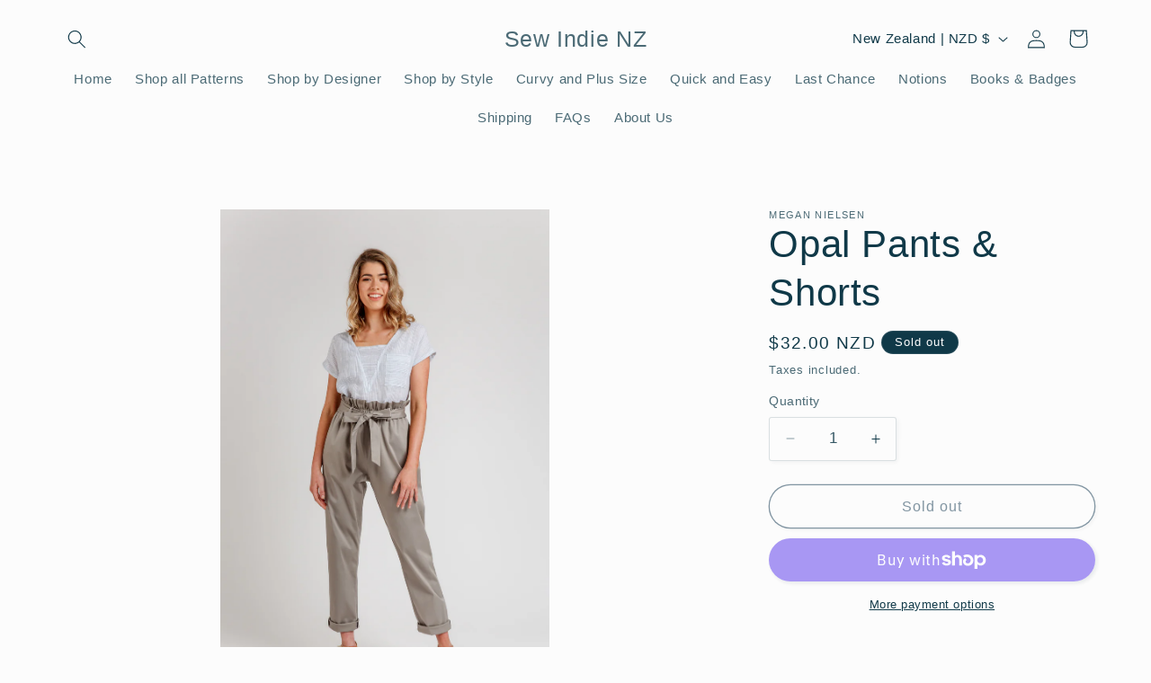

--- FILE ---
content_type: text/html; charset=utf-8
request_url: https://sewindienz.com/collections/trousers-and-shorts/products/opal-pants-shorts
body_size: 31754
content:
<!doctype html>
<html class="js" lang="en">
  <head>
    <meta charset="utf-8">
    <meta http-equiv="X-UA-Compatible" content="IE=edge">
    <meta name="viewport" content="width=device-width,initial-scale=1">
    <meta name="theme-color" content="">
    <link rel="canonical" href="https://sew-indie-nz.myshopify.com/products/opal-pants-shorts"><title>
      Opal Pants &amp; Shorts
 &ndash; Sew Indie NZ</title>

    
      <meta name="description" content="Opal is a relaxed fit high waist pants set with mix and match options. Pattern includes paperbag or standard elastic waistband, inseam or patch pockets, back pockets, belt loops, an optional belt and multiple lengths.  View A is a pair of tapered leg pants with paper bag waist and belt. View B is a pair of wide leg pan">
    

    

<meta property="og:site_name" content="Sew Indie NZ">
<meta property="og:url" content="https://sew-indie-nz.myshopify.com/products/opal-pants-shorts">
<meta property="og:title" content="Opal Pants &amp; Shorts">
<meta property="og:type" content="product">
<meta property="og:description" content="Opal is a relaxed fit high waist pants set with mix and match options. Pattern includes paperbag or standard elastic waistband, inseam or patch pockets, back pockets, belt loops, an optional belt and multiple lengths.  View A is a pair of tapered leg pants with paper bag waist and belt. View B is a pair of wide leg pan"><meta property="og:image" content="http://sewindienz.com/cdn/shop/products/MN2213-Low-Res-Web-A-6.jpg?v=1592001434">
  <meta property="og:image:secure_url" content="https://sewindienz.com/cdn/shop/products/MN2213-Low-Res-Web-A-6.jpg?v=1592001434">
  <meta property="og:image:width" content="1200">
  <meta property="og:image:height" content="1800"><meta property="og:price:amount" content="32.00">
  <meta property="og:price:currency" content="NZD"><meta name="twitter:card" content="summary_large_image">
<meta name="twitter:title" content="Opal Pants &amp; Shorts">
<meta name="twitter:description" content="Opal is a relaxed fit high waist pants set with mix and match options. Pattern includes paperbag or standard elastic waistband, inseam or patch pockets, back pockets, belt loops, an optional belt and multiple lengths.  View A is a pair of tapered leg pants with paper bag waist and belt. View B is a pair of wide leg pan">


    <script src="//sewindienz.com/cdn/shop/t/12/assets/constants.js?v=132983761750457495441724234053" defer="defer"></script>
    <script src="//sewindienz.com/cdn/shop/t/12/assets/pubsub.js?v=158357773527763999511724234054" defer="defer"></script>
    <script src="//sewindienz.com/cdn/shop/t/12/assets/global.js?v=88558128918567037191724234054" defer="defer"></script>
    <script src="//sewindienz.com/cdn/shop/t/12/assets/details-disclosure.js?v=13653116266235556501724234054" defer="defer"></script>
    <script src="//sewindienz.com/cdn/shop/t/12/assets/details-modal.js?v=25581673532751508451724234054" defer="defer"></script>
    <script src="//sewindienz.com/cdn/shop/t/12/assets/search-form.js?v=133129549252120666541724234054" defer="defer"></script><script src="//sewindienz.com/cdn/shop/t/12/assets/animations.js?v=88693664871331136111724234053" defer="defer"></script><script>window.performance && window.performance.mark && window.performance.mark('shopify.content_for_header.start');</script><meta id="shopify-digital-wallet" name="shopify-digital-wallet" content="/10678258/digital_wallets/dialog">
<meta name="shopify-checkout-api-token" content="4d087ff69b6794413b17c35e02cb780c">
<meta id="in-context-paypal-metadata" data-shop-id="10678258" data-venmo-supported="false" data-environment="production" data-locale="en_US" data-paypal-v4="true" data-currency="NZD">
<link rel="alternate" type="application/json+oembed" href="https://sew-indie-nz.myshopify.com/products/opal-pants-shorts.oembed">
<script async="async" src="/checkouts/internal/preloads.js?locale=en-NZ"></script>
<link rel="preconnect" href="https://shop.app" crossorigin="anonymous">
<script async="async" src="https://shop.app/checkouts/internal/preloads.js?locale=en-NZ&shop_id=10678258" crossorigin="anonymous"></script>
<script id="apple-pay-shop-capabilities" type="application/json">{"shopId":10678258,"countryCode":"NZ","currencyCode":"NZD","merchantCapabilities":["supports3DS"],"merchantId":"gid:\/\/shopify\/Shop\/10678258","merchantName":"Sew Indie NZ","requiredBillingContactFields":["postalAddress","email"],"requiredShippingContactFields":["postalAddress","email"],"shippingType":"shipping","supportedNetworks":["visa","masterCard","amex","jcb"],"total":{"type":"pending","label":"Sew Indie NZ","amount":"1.00"},"shopifyPaymentsEnabled":true,"supportsSubscriptions":true}</script>
<script id="shopify-features" type="application/json">{"accessToken":"4d087ff69b6794413b17c35e02cb780c","betas":["rich-media-storefront-analytics"],"domain":"sewindienz.com","predictiveSearch":true,"shopId":10678258,"locale":"en"}</script>
<script>var Shopify = Shopify || {};
Shopify.shop = "sew-indie-nz.myshopify.com";
Shopify.locale = "en";
Shopify.currency = {"active":"NZD","rate":"1.0"};
Shopify.country = "NZ";
Shopify.theme = {"name":"Studio","id":140233998501,"schema_name":"Studio","schema_version":"15.0.1","theme_store_id":1431,"role":"main"};
Shopify.theme.handle = "null";
Shopify.theme.style = {"id":null,"handle":null};
Shopify.cdnHost = "sewindienz.com/cdn";
Shopify.routes = Shopify.routes || {};
Shopify.routes.root = "/";</script>
<script type="module">!function(o){(o.Shopify=o.Shopify||{}).modules=!0}(window);</script>
<script>!function(o){function n(){var o=[];function n(){o.push(Array.prototype.slice.apply(arguments))}return n.q=o,n}var t=o.Shopify=o.Shopify||{};t.loadFeatures=n(),t.autoloadFeatures=n()}(window);</script>
<script>
  window.ShopifyPay = window.ShopifyPay || {};
  window.ShopifyPay.apiHost = "shop.app\/pay";
  window.ShopifyPay.redirectState = null;
</script>
<script id="shop-js-analytics" type="application/json">{"pageType":"product"}</script>
<script defer="defer" async type="module" src="//sewindienz.com/cdn/shopifycloud/shop-js/modules/v2/client.init-shop-cart-sync_BdyHc3Nr.en.esm.js"></script>
<script defer="defer" async type="module" src="//sewindienz.com/cdn/shopifycloud/shop-js/modules/v2/chunk.common_Daul8nwZ.esm.js"></script>
<script type="module">
  await import("//sewindienz.com/cdn/shopifycloud/shop-js/modules/v2/client.init-shop-cart-sync_BdyHc3Nr.en.esm.js");
await import("//sewindienz.com/cdn/shopifycloud/shop-js/modules/v2/chunk.common_Daul8nwZ.esm.js");

  window.Shopify.SignInWithShop?.initShopCartSync?.({"fedCMEnabled":true,"windoidEnabled":true});

</script>
<script>
  window.Shopify = window.Shopify || {};
  if (!window.Shopify.featureAssets) window.Shopify.featureAssets = {};
  window.Shopify.featureAssets['shop-js'] = {"shop-cart-sync":["modules/v2/client.shop-cart-sync_QYOiDySF.en.esm.js","modules/v2/chunk.common_Daul8nwZ.esm.js"],"init-fed-cm":["modules/v2/client.init-fed-cm_DchLp9rc.en.esm.js","modules/v2/chunk.common_Daul8nwZ.esm.js"],"shop-button":["modules/v2/client.shop-button_OV7bAJc5.en.esm.js","modules/v2/chunk.common_Daul8nwZ.esm.js"],"init-windoid":["modules/v2/client.init-windoid_DwxFKQ8e.en.esm.js","modules/v2/chunk.common_Daul8nwZ.esm.js"],"shop-cash-offers":["modules/v2/client.shop-cash-offers_DWtL6Bq3.en.esm.js","modules/v2/chunk.common_Daul8nwZ.esm.js","modules/v2/chunk.modal_CQq8HTM6.esm.js"],"shop-toast-manager":["modules/v2/client.shop-toast-manager_CX9r1SjA.en.esm.js","modules/v2/chunk.common_Daul8nwZ.esm.js"],"init-shop-email-lookup-coordinator":["modules/v2/client.init-shop-email-lookup-coordinator_UhKnw74l.en.esm.js","modules/v2/chunk.common_Daul8nwZ.esm.js"],"pay-button":["modules/v2/client.pay-button_DzxNnLDY.en.esm.js","modules/v2/chunk.common_Daul8nwZ.esm.js"],"avatar":["modules/v2/client.avatar_BTnouDA3.en.esm.js"],"init-shop-cart-sync":["modules/v2/client.init-shop-cart-sync_BdyHc3Nr.en.esm.js","modules/v2/chunk.common_Daul8nwZ.esm.js"],"shop-login-button":["modules/v2/client.shop-login-button_D8B466_1.en.esm.js","modules/v2/chunk.common_Daul8nwZ.esm.js","modules/v2/chunk.modal_CQq8HTM6.esm.js"],"init-customer-accounts-sign-up":["modules/v2/client.init-customer-accounts-sign-up_C8fpPm4i.en.esm.js","modules/v2/client.shop-login-button_D8B466_1.en.esm.js","modules/v2/chunk.common_Daul8nwZ.esm.js","modules/v2/chunk.modal_CQq8HTM6.esm.js"],"init-shop-for-new-customer-accounts":["modules/v2/client.init-shop-for-new-customer-accounts_CVTO0Ztu.en.esm.js","modules/v2/client.shop-login-button_D8B466_1.en.esm.js","modules/v2/chunk.common_Daul8nwZ.esm.js","modules/v2/chunk.modal_CQq8HTM6.esm.js"],"init-customer-accounts":["modules/v2/client.init-customer-accounts_dRgKMfrE.en.esm.js","modules/v2/client.shop-login-button_D8B466_1.en.esm.js","modules/v2/chunk.common_Daul8nwZ.esm.js","modules/v2/chunk.modal_CQq8HTM6.esm.js"],"shop-follow-button":["modules/v2/client.shop-follow-button_CkZpjEct.en.esm.js","modules/v2/chunk.common_Daul8nwZ.esm.js","modules/v2/chunk.modal_CQq8HTM6.esm.js"],"lead-capture":["modules/v2/client.lead-capture_BntHBhfp.en.esm.js","modules/v2/chunk.common_Daul8nwZ.esm.js","modules/v2/chunk.modal_CQq8HTM6.esm.js"],"checkout-modal":["modules/v2/client.checkout-modal_CfxcYbTm.en.esm.js","modules/v2/chunk.common_Daul8nwZ.esm.js","modules/v2/chunk.modal_CQq8HTM6.esm.js"],"shop-login":["modules/v2/client.shop-login_Da4GZ2H6.en.esm.js","modules/v2/chunk.common_Daul8nwZ.esm.js","modules/v2/chunk.modal_CQq8HTM6.esm.js"],"payment-terms":["modules/v2/client.payment-terms_MV4M3zvL.en.esm.js","modules/v2/chunk.common_Daul8nwZ.esm.js","modules/v2/chunk.modal_CQq8HTM6.esm.js"]};
</script>
<script>(function() {
  var isLoaded = false;
  function asyncLoad() {
    if (isLoaded) return;
    isLoaded = true;
    var urls = ["https:\/\/chimpstatic.com\/mcjs-connected\/js\/users\/f0baecf5c8709a97a9de104d4\/b31fdb9798ac097ea2d0b87b3.js?shop=sew-indie-nz.myshopify.com","https:\/\/cdn.hextom.com\/js\/quickannouncementbar.js?shop=sew-indie-nz.myshopify.com"];
    for (var i = 0; i < urls.length; i++) {
      var s = document.createElement('script');
      s.type = 'text/javascript';
      s.async = true;
      s.src = urls[i];
      var x = document.getElementsByTagName('script')[0];
      x.parentNode.insertBefore(s, x);
    }
  };
  if(window.attachEvent) {
    window.attachEvent('onload', asyncLoad);
  } else {
    window.addEventListener('load', asyncLoad, false);
  }
})();</script>
<script id="__st">var __st={"a":10678258,"offset":46800,"reqid":"850e120a-ec25-4739-8b6a-02fa46bd0325-1768998010","pageurl":"sewindienz.com\/collections\/trousers-and-shorts\/products\/opal-pants-shorts","u":"b552417013c7","p":"product","rtyp":"product","rid":5291182293157};</script>
<script>window.ShopifyPaypalV4VisibilityTracking = true;</script>
<script id="captcha-bootstrap">!function(){'use strict';const t='contact',e='account',n='new_comment',o=[[t,t],['blogs',n],['comments',n],[t,'customer']],c=[[e,'customer_login'],[e,'guest_login'],[e,'recover_customer_password'],[e,'create_customer']],r=t=>t.map((([t,e])=>`form[action*='/${t}']:not([data-nocaptcha='true']) input[name='form_type'][value='${e}']`)).join(','),a=t=>()=>t?[...document.querySelectorAll(t)].map((t=>t.form)):[];function s(){const t=[...o],e=r(t);return a(e)}const i='password',u='form_key',d=['recaptcha-v3-token','g-recaptcha-response','h-captcha-response',i],f=()=>{try{return window.sessionStorage}catch{return}},m='__shopify_v',_=t=>t.elements[u];function p(t,e,n=!1){try{const o=window.sessionStorage,c=JSON.parse(o.getItem(e)),{data:r}=function(t){const{data:e,action:n}=t;return t[m]||n?{data:e,action:n}:{data:t,action:n}}(c);for(const[e,n]of Object.entries(r))t.elements[e]&&(t.elements[e].value=n);n&&o.removeItem(e)}catch(o){console.error('form repopulation failed',{error:o})}}const l='form_type',E='cptcha';function T(t){t.dataset[E]=!0}const w=window,h=w.document,L='Shopify',v='ce_forms',y='captcha';let A=!1;((t,e)=>{const n=(g='f06e6c50-85a8-45c8-87d0-21a2b65856fe',I='https://cdn.shopify.com/shopifycloud/storefront-forms-hcaptcha/ce_storefront_forms_captcha_hcaptcha.v1.5.2.iife.js',D={infoText:'Protected by hCaptcha',privacyText:'Privacy',termsText:'Terms'},(t,e,n)=>{const o=w[L][v],c=o.bindForm;if(c)return c(t,g,e,D).then(n);var r;o.q.push([[t,g,e,D],n]),r=I,A||(h.body.append(Object.assign(h.createElement('script'),{id:'captcha-provider',async:!0,src:r})),A=!0)});var g,I,D;w[L]=w[L]||{},w[L][v]=w[L][v]||{},w[L][v].q=[],w[L][y]=w[L][y]||{},w[L][y].protect=function(t,e){n(t,void 0,e),T(t)},Object.freeze(w[L][y]),function(t,e,n,w,h,L){const[v,y,A,g]=function(t,e,n){const i=e?o:[],u=t?c:[],d=[...i,...u],f=r(d),m=r(i),_=r(d.filter((([t,e])=>n.includes(e))));return[a(f),a(m),a(_),s()]}(w,h,L),I=t=>{const e=t.target;return e instanceof HTMLFormElement?e:e&&e.form},D=t=>v().includes(t);t.addEventListener('submit',(t=>{const e=I(t);if(!e)return;const n=D(e)&&!e.dataset.hcaptchaBound&&!e.dataset.recaptchaBound,o=_(e),c=g().includes(e)&&(!o||!o.value);(n||c)&&t.preventDefault(),c&&!n&&(function(t){try{if(!f())return;!function(t){const e=f();if(!e)return;const n=_(t);if(!n)return;const o=n.value;o&&e.removeItem(o)}(t);const e=Array.from(Array(32),(()=>Math.random().toString(36)[2])).join('');!function(t,e){_(t)||t.append(Object.assign(document.createElement('input'),{type:'hidden',name:u})),t.elements[u].value=e}(t,e),function(t,e){const n=f();if(!n)return;const o=[...t.querySelectorAll(`input[type='${i}']`)].map((({name:t})=>t)),c=[...d,...o],r={};for(const[a,s]of new FormData(t).entries())c.includes(a)||(r[a]=s);n.setItem(e,JSON.stringify({[m]:1,action:t.action,data:r}))}(t,e)}catch(e){console.error('failed to persist form',e)}}(e),e.submit())}));const S=(t,e)=>{t&&!t.dataset[E]&&(n(t,e.some((e=>e===t))),T(t))};for(const o of['focusin','change'])t.addEventListener(o,(t=>{const e=I(t);D(e)&&S(e,y())}));const B=e.get('form_key'),M=e.get(l),P=B&&M;t.addEventListener('DOMContentLoaded',(()=>{const t=y();if(P)for(const e of t)e.elements[l].value===M&&p(e,B);[...new Set([...A(),...v().filter((t=>'true'===t.dataset.shopifyCaptcha))])].forEach((e=>S(e,t)))}))}(h,new URLSearchParams(w.location.search),n,t,e,['guest_login'])})(!0,!0)}();</script>
<script integrity="sha256-4kQ18oKyAcykRKYeNunJcIwy7WH5gtpwJnB7kiuLZ1E=" data-source-attribution="shopify.loadfeatures" defer="defer" src="//sewindienz.com/cdn/shopifycloud/storefront/assets/storefront/load_feature-a0a9edcb.js" crossorigin="anonymous"></script>
<script crossorigin="anonymous" defer="defer" src="//sewindienz.com/cdn/shopifycloud/storefront/assets/shopify_pay/storefront-65b4c6d7.js?v=20250812"></script>
<script data-source-attribution="shopify.dynamic_checkout.dynamic.init">var Shopify=Shopify||{};Shopify.PaymentButton=Shopify.PaymentButton||{isStorefrontPortableWallets:!0,init:function(){window.Shopify.PaymentButton.init=function(){};var t=document.createElement("script");t.src="https://sewindienz.com/cdn/shopifycloud/portable-wallets/latest/portable-wallets.en.js",t.type="module",document.head.appendChild(t)}};
</script>
<script data-source-attribution="shopify.dynamic_checkout.buyer_consent">
  function portableWalletsHideBuyerConsent(e){var t=document.getElementById("shopify-buyer-consent"),n=document.getElementById("shopify-subscription-policy-button");t&&n&&(t.classList.add("hidden"),t.setAttribute("aria-hidden","true"),n.removeEventListener("click",e))}function portableWalletsShowBuyerConsent(e){var t=document.getElementById("shopify-buyer-consent"),n=document.getElementById("shopify-subscription-policy-button");t&&n&&(t.classList.remove("hidden"),t.removeAttribute("aria-hidden"),n.addEventListener("click",e))}window.Shopify?.PaymentButton&&(window.Shopify.PaymentButton.hideBuyerConsent=portableWalletsHideBuyerConsent,window.Shopify.PaymentButton.showBuyerConsent=portableWalletsShowBuyerConsent);
</script>
<script>
  function portableWalletsCleanup(e){e&&e.src&&console.error("Failed to load portable wallets script "+e.src);var t=document.querySelectorAll("shopify-accelerated-checkout .shopify-payment-button__skeleton, shopify-accelerated-checkout-cart .wallet-cart-button__skeleton"),e=document.getElementById("shopify-buyer-consent");for(let e=0;e<t.length;e++)t[e].remove();e&&e.remove()}function portableWalletsNotLoadedAsModule(e){e instanceof ErrorEvent&&"string"==typeof e.message&&e.message.includes("import.meta")&&"string"==typeof e.filename&&e.filename.includes("portable-wallets")&&(window.removeEventListener("error",portableWalletsNotLoadedAsModule),window.Shopify.PaymentButton.failedToLoad=e,"loading"===document.readyState?document.addEventListener("DOMContentLoaded",window.Shopify.PaymentButton.init):window.Shopify.PaymentButton.init())}window.addEventListener("error",portableWalletsNotLoadedAsModule);
</script>

<script type="module" src="https://sewindienz.com/cdn/shopifycloud/portable-wallets/latest/portable-wallets.en.js" onError="portableWalletsCleanup(this)" crossorigin="anonymous"></script>
<script nomodule>
  document.addEventListener("DOMContentLoaded", portableWalletsCleanup);
</script>

<link id="shopify-accelerated-checkout-styles" rel="stylesheet" media="screen" href="https://sewindienz.com/cdn/shopifycloud/portable-wallets/latest/accelerated-checkout-backwards-compat.css" crossorigin="anonymous">
<style id="shopify-accelerated-checkout-cart">
        #shopify-buyer-consent {
  margin-top: 1em;
  display: inline-block;
  width: 100%;
}

#shopify-buyer-consent.hidden {
  display: none;
}

#shopify-subscription-policy-button {
  background: none;
  border: none;
  padding: 0;
  text-decoration: underline;
  font-size: inherit;
  cursor: pointer;
}

#shopify-subscription-policy-button::before {
  box-shadow: none;
}

      </style>
<script id="sections-script" data-sections="header" defer="defer" src="//sewindienz.com/cdn/shop/t/12/compiled_assets/scripts.js?v=1024"></script>
<script>window.performance && window.performance.mark && window.performance.mark('shopify.content_for_header.end');</script>


    <style data-shopify>
      
      
      
      
      

      
        :root,
        .color-scheme-1 {
          --color-background: 252,252,252;
        
          --gradient-background: #fcfcfc;
        

        

        --color-foreground: 16,57,72;
        --color-background-contrast: 188,188,188;
        --color-shadow: 16,57,72;
        --color-button: 16,57,72;
        --color-button-text: 252,252,252;
        --color-secondary-button: 252,252,252;
        --color-secondary-button-text: 5,44,70;
        --color-link: 5,44,70;
        --color-badge-foreground: 16,57,72;
        --color-badge-background: 252,252,252;
        --color-badge-border: 16,57,72;
        --payment-terms-background-color: rgb(252 252 252);
      }
      
        
        .color-scheme-2 {
          --color-background: 235,236,237;
        
          --gradient-background: #ebeced;
        

        

        --color-foreground: 16,57,72;
        --color-background-contrast: 168,172,177;
        --color-shadow: 16,57,72;
        --color-button: 16,57,72;
        --color-button-text: 235,236,237;
        --color-secondary-button: 235,236,237;
        --color-secondary-button-text: 16,57,72;
        --color-link: 16,57,72;
        --color-badge-foreground: 16,57,72;
        --color-badge-background: 235,236,237;
        --color-badge-border: 16,57,72;
        --payment-terms-background-color: rgb(235 236 237);
      }
      
        
        .color-scheme-3 {
          --color-background: 16,57,72;
        
          --gradient-background: #103948;
        

        

        --color-foreground: 252,252,252;
        --color-background-contrast: 21,74,93;
        --color-shadow: 16,57,72;
        --color-button: 252,252,252;
        --color-button-text: 16,57,72;
        --color-secondary-button: 16,57,72;
        --color-secondary-button-text: 252,252,252;
        --color-link: 252,252,252;
        --color-badge-foreground: 252,252,252;
        --color-badge-background: 16,57,72;
        --color-badge-border: 252,252,252;
        --payment-terms-background-color: rgb(16 57 72);
      }
      
        
        .color-scheme-4 {
          --color-background: 88,5,149;
        
          --gradient-background: #580595;
        

        

        --color-foreground: 252,252,252;
        --color-background-contrast: 103,6,174;
        --color-shadow: 16,57,72;
        --color-button: 252,252,252;
        --color-button-text: 88,5,149;
        --color-secondary-button: 88,5,149;
        --color-secondary-button-text: 252,252,252;
        --color-link: 252,252,252;
        --color-badge-foreground: 252,252,252;
        --color-badge-background: 88,5,149;
        --color-badge-border: 252,252,252;
        --payment-terms-background-color: rgb(88 5 149);
      }
      
        
        .color-scheme-5 {
          --color-background: 24,86,108;
        
          --gradient-background: #18566c;
        

        

        --color-foreground: 252,252,252;
        --color-background-contrast: 1,3,4;
        --color-shadow: 16,57,72;
        --color-button: 252,252,252;
        --color-button-text: 24,86,108;
        --color-secondary-button: 24,86,108;
        --color-secondary-button-text: 252,252,252;
        --color-link: 252,252,252;
        --color-badge-foreground: 252,252,252;
        --color-badge-background: 24,86,108;
        --color-badge-border: 252,252,252;
        --payment-terms-background-color: rgb(24 86 108);
      }
      
        
        .color-scheme-5a973af9-6156-476a-8da6-e15282dd5aa4 {
          --color-background: 252,252,252;
        
          --gradient-background: #fcfcfc;
        

        

        --color-foreground: 88,5,149;
        --color-background-contrast: 188,188,188;
        --color-shadow: 88,5,149;
        --color-button: 88,5,149;
        --color-button-text: 252,252,252;
        --color-secondary-button: 252,252,252;
        --color-secondary-button-text: 88,5,149;
        --color-link: 88,5,149;
        --color-badge-foreground: 88,5,149;
        --color-badge-background: 252,252,252;
        --color-badge-border: 88,5,149;
        --payment-terms-background-color: rgb(252 252 252);
      }
      

      body, .color-scheme-1, .color-scheme-2, .color-scheme-3, .color-scheme-4, .color-scheme-5, .color-scheme-5a973af9-6156-476a-8da6-e15282dd5aa4 {
        color: rgba(var(--color-foreground), 0.75);
        background-color: rgb(var(--color-background));
      }

      :root {
        --font-body-family: "system_ui", -apple-system, 'Segoe UI', Roboto, 'Helvetica Neue', 'Noto Sans', 'Liberation Sans', Arial, sans-serif, 'Apple Color Emoji', 'Segoe UI Emoji', 'Segoe UI Symbol', 'Noto Color Emoji';
        --font-body-style: normal;
        --font-body-weight: 400;
        --font-body-weight-bold: 700;

        --font-heading-family: Helvetica, Arial, sans-serif;
        --font-heading-style: normal;
        --font-heading-weight: 400;

        --font-body-scale: 1.05;
        --font-heading-scale: 1.0;

        --media-padding: px;
        --media-border-opacity: 0.1;
        --media-border-width: 0px;
        --media-radius: 0px;
        --media-shadow-opacity: 0.0;
        --media-shadow-horizontal-offset: 0px;
        --media-shadow-vertical-offset: 4px;
        --media-shadow-blur-radius: 5px;
        --media-shadow-visible: 0;

        --page-width: 120rem;
        --page-width-margin: 0rem;

        --product-card-image-padding: 0.0rem;
        --product-card-corner-radius: 0.0rem;
        --product-card-text-alignment: center;
        --product-card-border-width: 0.0rem;
        --product-card-border-opacity: 0.1;
        --product-card-shadow-opacity: 0.0;
        --product-card-shadow-visible: 0;
        --product-card-shadow-horizontal-offset: 0.0rem;
        --product-card-shadow-vertical-offset: 0.4rem;
        --product-card-shadow-blur-radius: 0.5rem;

        --collection-card-image-padding: 0.0rem;
        --collection-card-corner-radius: 0.0rem;
        --collection-card-text-alignment: center;
        --collection-card-border-width: 0.0rem;
        --collection-card-border-opacity: 0.1;
        --collection-card-shadow-opacity: 0.0;
        --collection-card-shadow-visible: 0;
        --collection-card-shadow-horizontal-offset: 0.0rem;
        --collection-card-shadow-vertical-offset: 0.4rem;
        --collection-card-shadow-blur-radius: 0.5rem;

        --blog-card-image-padding: 0.0rem;
        --blog-card-corner-radius: 0.0rem;
        --blog-card-text-alignment: center;
        --blog-card-border-width: 0.0rem;
        --blog-card-border-opacity: 0.1;
        --blog-card-shadow-opacity: 0.0;
        --blog-card-shadow-visible: 0;
        --blog-card-shadow-horizontal-offset: 0.0rem;
        --blog-card-shadow-vertical-offset: 0.4rem;
        --blog-card-shadow-blur-radius: 0.5rem;

        --badge-corner-radius: 4.0rem;

        --popup-border-width: 0px;
        --popup-border-opacity: 0.1;
        --popup-corner-radius: 0px;
        --popup-shadow-opacity: 0.1;
        --popup-shadow-horizontal-offset: 6px;
        --popup-shadow-vertical-offset: 6px;
        --popup-shadow-blur-radius: 25px;

        --drawer-border-width: 1px;
        --drawer-border-opacity: 0.1;
        --drawer-shadow-opacity: 0.0;
        --drawer-shadow-horizontal-offset: 0px;
        --drawer-shadow-vertical-offset: 4px;
        --drawer-shadow-blur-radius: 5px;

        --spacing-sections-desktop: 0px;
        --spacing-sections-mobile: 0px;

        --grid-desktop-vertical-spacing: 40px;
        --grid-desktop-horizontal-spacing: 40px;
        --grid-mobile-vertical-spacing: 20px;
        --grid-mobile-horizontal-spacing: 20px;

        --text-boxes-border-opacity: 0.1;
        --text-boxes-border-width: 0px;
        --text-boxes-radius: 0px;
        --text-boxes-shadow-opacity: 0.0;
        --text-boxes-shadow-visible: 0;
        --text-boxes-shadow-horizontal-offset: 0px;
        --text-boxes-shadow-vertical-offset: 4px;
        --text-boxes-shadow-blur-radius: 5px;

        --buttons-radius: 40px;
        --buttons-radius-outset: 41px;
        --buttons-border-width: 1px;
        --buttons-border-opacity: 1.0;
        --buttons-shadow-opacity: 0.1;
        --buttons-shadow-visible: 1;
        --buttons-shadow-horizontal-offset: 2px;
        --buttons-shadow-vertical-offset: 2px;
        --buttons-shadow-blur-radius: 5px;
        --buttons-border-offset: 0.3px;

        --inputs-radius: 2px;
        --inputs-border-width: 1px;
        --inputs-border-opacity: 0.15;
        --inputs-shadow-opacity: 0.05;
        --inputs-shadow-horizontal-offset: 2px;
        --inputs-margin-offset: 2px;
        --inputs-shadow-vertical-offset: 2px;
        --inputs-shadow-blur-radius: 5px;
        --inputs-radius-outset: 3px;

        --variant-pills-radius: 40px;
        --variant-pills-border-width: 1px;
        --variant-pills-border-opacity: 0.55;
        --variant-pills-shadow-opacity: 0.0;
        --variant-pills-shadow-horizontal-offset: 0px;
        --variant-pills-shadow-vertical-offset: 4px;
        --variant-pills-shadow-blur-radius: 5px;
      }

      *,
      *::before,
      *::after {
        box-sizing: inherit;
      }

      html {
        box-sizing: border-box;
        font-size: calc(var(--font-body-scale) * 62.5%);
        height: 100%;
      }

      body {
        display: grid;
        grid-template-rows: auto auto 1fr auto;
        grid-template-columns: 100%;
        min-height: 100%;
        margin: 0;
        font-size: 1.5rem;
        letter-spacing: 0.06rem;
        line-height: calc(1 + 0.8 / var(--font-body-scale));
        font-family: var(--font-body-family);
        font-style: var(--font-body-style);
        font-weight: var(--font-body-weight);
      }

      @media screen and (min-width: 750px) {
        body {
          font-size: 1.6rem;
        }
      }
    </style>

    <link href="//sewindienz.com/cdn/shop/t/12/assets/base.css?v=144968985024194912401724234053" rel="stylesheet" type="text/css" media="all" />
    <link rel="stylesheet" href="//sewindienz.com/cdn/shop/t/12/assets/component-cart-items.css?v=127384614032664249911724234053" media="print" onload="this.media='all'"><link href="//sewindienz.com/cdn/shop/t/12/assets/component-localization-form.css?v=120620094879297847921724234053" rel="stylesheet" type="text/css" media="all" />
      <script src="//sewindienz.com/cdn/shop/t/12/assets/localization-form.js?v=144176611646395275351724234054" defer="defer"></script><link
        rel="stylesheet"
        href="//sewindienz.com/cdn/shop/t/12/assets/component-predictive-search.css?v=118923337488134913561724234053"
        media="print"
        onload="this.media='all'"
      ><script>
      if (Shopify.designMode) {
        document.documentElement.classList.add('shopify-design-mode');
      }
    </script>
  <link href="https://monorail-edge.shopifysvc.com" rel="dns-prefetch">
<script>(function(){if ("sendBeacon" in navigator && "performance" in window) {try {var session_token_from_headers = performance.getEntriesByType('navigation')[0].serverTiming.find(x => x.name == '_s').description;} catch {var session_token_from_headers = undefined;}var session_cookie_matches = document.cookie.match(/_shopify_s=([^;]*)/);var session_token_from_cookie = session_cookie_matches && session_cookie_matches.length === 2 ? session_cookie_matches[1] : "";var session_token = session_token_from_headers || session_token_from_cookie || "";function handle_abandonment_event(e) {var entries = performance.getEntries().filter(function(entry) {return /monorail-edge.shopifysvc.com/.test(entry.name);});if (!window.abandonment_tracked && entries.length === 0) {window.abandonment_tracked = true;var currentMs = Date.now();var navigation_start = performance.timing.navigationStart;var payload = {shop_id: 10678258,url: window.location.href,navigation_start,duration: currentMs - navigation_start,session_token,page_type: "product"};window.navigator.sendBeacon("https://monorail-edge.shopifysvc.com/v1/produce", JSON.stringify({schema_id: "online_store_buyer_site_abandonment/1.1",payload: payload,metadata: {event_created_at_ms: currentMs,event_sent_at_ms: currentMs}}));}}window.addEventListener('pagehide', handle_abandonment_event);}}());</script>
<script id="web-pixels-manager-setup">(function e(e,d,r,n,o){if(void 0===o&&(o={}),!Boolean(null===(a=null===(i=window.Shopify)||void 0===i?void 0:i.analytics)||void 0===a?void 0:a.replayQueue)){var i,a;window.Shopify=window.Shopify||{};var t=window.Shopify;t.analytics=t.analytics||{};var s=t.analytics;s.replayQueue=[],s.publish=function(e,d,r){return s.replayQueue.push([e,d,r]),!0};try{self.performance.mark("wpm:start")}catch(e){}var l=function(){var e={modern:/Edge?\/(1{2}[4-9]|1[2-9]\d|[2-9]\d{2}|\d{4,})\.\d+(\.\d+|)|Firefox\/(1{2}[4-9]|1[2-9]\d|[2-9]\d{2}|\d{4,})\.\d+(\.\d+|)|Chrom(ium|e)\/(9{2}|\d{3,})\.\d+(\.\d+|)|(Maci|X1{2}).+ Version\/(15\.\d+|(1[6-9]|[2-9]\d|\d{3,})\.\d+)([,.]\d+|)( \(\w+\)|)( Mobile\/\w+|) Safari\/|Chrome.+OPR\/(9{2}|\d{3,})\.\d+\.\d+|(CPU[ +]OS|iPhone[ +]OS|CPU[ +]iPhone|CPU IPhone OS|CPU iPad OS)[ +]+(15[._]\d+|(1[6-9]|[2-9]\d|\d{3,})[._]\d+)([._]\d+|)|Android:?[ /-](13[3-9]|1[4-9]\d|[2-9]\d{2}|\d{4,})(\.\d+|)(\.\d+|)|Android.+Firefox\/(13[5-9]|1[4-9]\d|[2-9]\d{2}|\d{4,})\.\d+(\.\d+|)|Android.+Chrom(ium|e)\/(13[3-9]|1[4-9]\d|[2-9]\d{2}|\d{4,})\.\d+(\.\d+|)|SamsungBrowser\/([2-9]\d|\d{3,})\.\d+/,legacy:/Edge?\/(1[6-9]|[2-9]\d|\d{3,})\.\d+(\.\d+|)|Firefox\/(5[4-9]|[6-9]\d|\d{3,})\.\d+(\.\d+|)|Chrom(ium|e)\/(5[1-9]|[6-9]\d|\d{3,})\.\d+(\.\d+|)([\d.]+$|.*Safari\/(?![\d.]+ Edge\/[\d.]+$))|(Maci|X1{2}).+ Version\/(10\.\d+|(1[1-9]|[2-9]\d|\d{3,})\.\d+)([,.]\d+|)( \(\w+\)|)( Mobile\/\w+|) Safari\/|Chrome.+OPR\/(3[89]|[4-9]\d|\d{3,})\.\d+\.\d+|(CPU[ +]OS|iPhone[ +]OS|CPU[ +]iPhone|CPU IPhone OS|CPU iPad OS)[ +]+(10[._]\d+|(1[1-9]|[2-9]\d|\d{3,})[._]\d+)([._]\d+|)|Android:?[ /-](13[3-9]|1[4-9]\d|[2-9]\d{2}|\d{4,})(\.\d+|)(\.\d+|)|Mobile Safari.+OPR\/([89]\d|\d{3,})\.\d+\.\d+|Android.+Firefox\/(13[5-9]|1[4-9]\d|[2-9]\d{2}|\d{4,})\.\d+(\.\d+|)|Android.+Chrom(ium|e)\/(13[3-9]|1[4-9]\d|[2-9]\d{2}|\d{4,})\.\d+(\.\d+|)|Android.+(UC? ?Browser|UCWEB|U3)[ /]?(15\.([5-9]|\d{2,})|(1[6-9]|[2-9]\d|\d{3,})\.\d+)\.\d+|SamsungBrowser\/(5\.\d+|([6-9]|\d{2,})\.\d+)|Android.+MQ{2}Browser\/(14(\.(9|\d{2,})|)|(1[5-9]|[2-9]\d|\d{3,})(\.\d+|))(\.\d+|)|K[Aa][Ii]OS\/(3\.\d+|([4-9]|\d{2,})\.\d+)(\.\d+|)/},d=e.modern,r=e.legacy,n=navigator.userAgent;return n.match(d)?"modern":n.match(r)?"legacy":"unknown"}(),u="modern"===l?"modern":"legacy",c=(null!=n?n:{modern:"",legacy:""})[u],f=function(e){return[e.baseUrl,"/wpm","/b",e.hashVersion,"modern"===e.buildTarget?"m":"l",".js"].join("")}({baseUrl:d,hashVersion:r,buildTarget:u}),m=function(e){var d=e.version,r=e.bundleTarget,n=e.surface,o=e.pageUrl,i=e.monorailEndpoint;return{emit:function(e){var a=e.status,t=e.errorMsg,s=(new Date).getTime(),l=JSON.stringify({metadata:{event_sent_at_ms:s},events:[{schema_id:"web_pixels_manager_load/3.1",payload:{version:d,bundle_target:r,page_url:o,status:a,surface:n,error_msg:t},metadata:{event_created_at_ms:s}}]});if(!i)return console&&console.warn&&console.warn("[Web Pixels Manager] No Monorail endpoint provided, skipping logging."),!1;try{return self.navigator.sendBeacon.bind(self.navigator)(i,l)}catch(e){}var u=new XMLHttpRequest;try{return u.open("POST",i,!0),u.setRequestHeader("Content-Type","text/plain"),u.send(l),!0}catch(e){return console&&console.warn&&console.warn("[Web Pixels Manager] Got an unhandled error while logging to Monorail."),!1}}}}({version:r,bundleTarget:l,surface:e.surface,pageUrl:self.location.href,monorailEndpoint:e.monorailEndpoint});try{o.browserTarget=l,function(e){var d=e.src,r=e.async,n=void 0===r||r,o=e.onload,i=e.onerror,a=e.sri,t=e.scriptDataAttributes,s=void 0===t?{}:t,l=document.createElement("script"),u=document.querySelector("head"),c=document.querySelector("body");if(l.async=n,l.src=d,a&&(l.integrity=a,l.crossOrigin="anonymous"),s)for(var f in s)if(Object.prototype.hasOwnProperty.call(s,f))try{l.dataset[f]=s[f]}catch(e){}if(o&&l.addEventListener("load",o),i&&l.addEventListener("error",i),u)u.appendChild(l);else{if(!c)throw new Error("Did not find a head or body element to append the script");c.appendChild(l)}}({src:f,async:!0,onload:function(){if(!function(){var e,d;return Boolean(null===(d=null===(e=window.Shopify)||void 0===e?void 0:e.analytics)||void 0===d?void 0:d.initialized)}()){var d=window.webPixelsManager.init(e)||void 0;if(d){var r=window.Shopify.analytics;r.replayQueue.forEach((function(e){var r=e[0],n=e[1],o=e[2];d.publishCustomEvent(r,n,o)})),r.replayQueue=[],r.publish=d.publishCustomEvent,r.visitor=d.visitor,r.initialized=!0}}},onerror:function(){return m.emit({status:"failed",errorMsg:"".concat(f," has failed to load")})},sri:function(e){var d=/^sha384-[A-Za-z0-9+/=]+$/;return"string"==typeof e&&d.test(e)}(c)?c:"",scriptDataAttributes:o}),m.emit({status:"loading"})}catch(e){m.emit({status:"failed",errorMsg:(null==e?void 0:e.message)||"Unknown error"})}}})({shopId: 10678258,storefrontBaseUrl: "https://sew-indie-nz.myshopify.com",extensionsBaseUrl: "https://extensions.shopifycdn.com/cdn/shopifycloud/web-pixels-manager",monorailEndpoint: "https://monorail-edge.shopifysvc.com/unstable/produce_batch",surface: "storefront-renderer",enabledBetaFlags: ["2dca8a86"],webPixelsConfigList: [{"id":"shopify-app-pixel","configuration":"{}","eventPayloadVersion":"v1","runtimeContext":"STRICT","scriptVersion":"0450","apiClientId":"shopify-pixel","type":"APP","privacyPurposes":["ANALYTICS","MARKETING"]},{"id":"shopify-custom-pixel","eventPayloadVersion":"v1","runtimeContext":"LAX","scriptVersion":"0450","apiClientId":"shopify-pixel","type":"CUSTOM","privacyPurposes":["ANALYTICS","MARKETING"]}],isMerchantRequest: false,initData: {"shop":{"name":"Sew Indie NZ","paymentSettings":{"currencyCode":"NZD"},"myshopifyDomain":"sew-indie-nz.myshopify.com","countryCode":"NZ","storefrontUrl":"https:\/\/sew-indie-nz.myshopify.com"},"customer":null,"cart":null,"checkout":null,"productVariants":[{"price":{"amount":32.0,"currencyCode":"NZD"},"product":{"title":"Opal Pants \u0026 Shorts","vendor":"Megan Nielsen","id":"5291182293157","untranslatedTitle":"Opal Pants \u0026 Shorts","url":"\/products\/opal-pants-shorts","type":"Dresses"},"id":"34623187091621","image":{"src":"\/\/sewindienz.com\/cdn\/shop\/products\/MN2213-Low-Res-Web-A-6.jpg?v=1592001434"},"sku":"","title":"Default Title","untranslatedTitle":"Default Title"}],"purchasingCompany":null},},"https://sewindienz.com/cdn","fcfee988w5aeb613cpc8e4bc33m6693e112",{"modern":"","legacy":""},{"shopId":"10678258","storefrontBaseUrl":"https:\/\/sew-indie-nz.myshopify.com","extensionBaseUrl":"https:\/\/extensions.shopifycdn.com\/cdn\/shopifycloud\/web-pixels-manager","surface":"storefront-renderer","enabledBetaFlags":"[\"2dca8a86\"]","isMerchantRequest":"false","hashVersion":"fcfee988w5aeb613cpc8e4bc33m6693e112","publish":"custom","events":"[[\"page_viewed\",{}],[\"product_viewed\",{\"productVariant\":{\"price\":{\"amount\":32.0,\"currencyCode\":\"NZD\"},\"product\":{\"title\":\"Opal Pants \u0026 Shorts\",\"vendor\":\"Megan Nielsen\",\"id\":\"5291182293157\",\"untranslatedTitle\":\"Opal Pants \u0026 Shorts\",\"url\":\"\/products\/opal-pants-shorts\",\"type\":\"Dresses\"},\"id\":\"34623187091621\",\"image\":{\"src\":\"\/\/sewindienz.com\/cdn\/shop\/products\/MN2213-Low-Res-Web-A-6.jpg?v=1592001434\"},\"sku\":\"\",\"title\":\"Default Title\",\"untranslatedTitle\":\"Default Title\"}}]]"});</script><script>
  window.ShopifyAnalytics = window.ShopifyAnalytics || {};
  window.ShopifyAnalytics.meta = window.ShopifyAnalytics.meta || {};
  window.ShopifyAnalytics.meta.currency = 'NZD';
  var meta = {"product":{"id":5291182293157,"gid":"gid:\/\/shopify\/Product\/5291182293157","vendor":"Megan Nielsen","type":"Dresses","handle":"opal-pants-shorts","variants":[{"id":34623187091621,"price":3200,"name":"Opal Pants \u0026 Shorts","public_title":null,"sku":""}],"remote":false},"page":{"pageType":"product","resourceType":"product","resourceId":5291182293157,"requestId":"850e120a-ec25-4739-8b6a-02fa46bd0325-1768998010"}};
  for (var attr in meta) {
    window.ShopifyAnalytics.meta[attr] = meta[attr];
  }
</script>
<script class="analytics">
  (function () {
    var customDocumentWrite = function(content) {
      var jquery = null;

      if (window.jQuery) {
        jquery = window.jQuery;
      } else if (window.Checkout && window.Checkout.$) {
        jquery = window.Checkout.$;
      }

      if (jquery) {
        jquery('body').append(content);
      }
    };

    var hasLoggedConversion = function(token) {
      if (token) {
        return document.cookie.indexOf('loggedConversion=' + token) !== -1;
      }
      return false;
    }

    var setCookieIfConversion = function(token) {
      if (token) {
        var twoMonthsFromNow = new Date(Date.now());
        twoMonthsFromNow.setMonth(twoMonthsFromNow.getMonth() + 2);

        document.cookie = 'loggedConversion=' + token + '; expires=' + twoMonthsFromNow;
      }
    }

    var trekkie = window.ShopifyAnalytics.lib = window.trekkie = window.trekkie || [];
    if (trekkie.integrations) {
      return;
    }
    trekkie.methods = [
      'identify',
      'page',
      'ready',
      'track',
      'trackForm',
      'trackLink'
    ];
    trekkie.factory = function(method) {
      return function() {
        var args = Array.prototype.slice.call(arguments);
        args.unshift(method);
        trekkie.push(args);
        return trekkie;
      };
    };
    for (var i = 0; i < trekkie.methods.length; i++) {
      var key = trekkie.methods[i];
      trekkie[key] = trekkie.factory(key);
    }
    trekkie.load = function(config) {
      trekkie.config = config || {};
      trekkie.config.initialDocumentCookie = document.cookie;
      var first = document.getElementsByTagName('script')[0];
      var script = document.createElement('script');
      script.type = 'text/javascript';
      script.onerror = function(e) {
        var scriptFallback = document.createElement('script');
        scriptFallback.type = 'text/javascript';
        scriptFallback.onerror = function(error) {
                var Monorail = {
      produce: function produce(monorailDomain, schemaId, payload) {
        var currentMs = new Date().getTime();
        var event = {
          schema_id: schemaId,
          payload: payload,
          metadata: {
            event_created_at_ms: currentMs,
            event_sent_at_ms: currentMs
          }
        };
        return Monorail.sendRequest("https://" + monorailDomain + "/v1/produce", JSON.stringify(event));
      },
      sendRequest: function sendRequest(endpointUrl, payload) {
        // Try the sendBeacon API
        if (window && window.navigator && typeof window.navigator.sendBeacon === 'function' && typeof window.Blob === 'function' && !Monorail.isIos12()) {
          var blobData = new window.Blob([payload], {
            type: 'text/plain'
          });

          if (window.navigator.sendBeacon(endpointUrl, blobData)) {
            return true;
          } // sendBeacon was not successful

        } // XHR beacon

        var xhr = new XMLHttpRequest();

        try {
          xhr.open('POST', endpointUrl);
          xhr.setRequestHeader('Content-Type', 'text/plain');
          xhr.send(payload);
        } catch (e) {
          console.log(e);
        }

        return false;
      },
      isIos12: function isIos12() {
        return window.navigator.userAgent.lastIndexOf('iPhone; CPU iPhone OS 12_') !== -1 || window.navigator.userAgent.lastIndexOf('iPad; CPU OS 12_') !== -1;
      }
    };
    Monorail.produce('monorail-edge.shopifysvc.com',
      'trekkie_storefront_load_errors/1.1',
      {shop_id: 10678258,
      theme_id: 140233998501,
      app_name: "storefront",
      context_url: window.location.href,
      source_url: "//sewindienz.com/cdn/s/trekkie.storefront.cd680fe47e6c39ca5d5df5f0a32d569bc48c0f27.min.js"});

        };
        scriptFallback.async = true;
        scriptFallback.src = '//sewindienz.com/cdn/s/trekkie.storefront.cd680fe47e6c39ca5d5df5f0a32d569bc48c0f27.min.js';
        first.parentNode.insertBefore(scriptFallback, first);
      };
      script.async = true;
      script.src = '//sewindienz.com/cdn/s/trekkie.storefront.cd680fe47e6c39ca5d5df5f0a32d569bc48c0f27.min.js';
      first.parentNode.insertBefore(script, first);
    };
    trekkie.load(
      {"Trekkie":{"appName":"storefront","development":false,"defaultAttributes":{"shopId":10678258,"isMerchantRequest":null,"themeId":140233998501,"themeCityHash":"3135986359811943782","contentLanguage":"en","currency":"NZD","eventMetadataId":"72a85707-8bbf-45e8-95b7-62dda4ce6d50"},"isServerSideCookieWritingEnabled":true,"monorailRegion":"shop_domain","enabledBetaFlags":["65f19447"]},"Session Attribution":{},"S2S":{"facebookCapiEnabled":false,"source":"trekkie-storefront-renderer","apiClientId":580111}}
    );

    var loaded = false;
    trekkie.ready(function() {
      if (loaded) return;
      loaded = true;

      window.ShopifyAnalytics.lib = window.trekkie;

      var originalDocumentWrite = document.write;
      document.write = customDocumentWrite;
      try { window.ShopifyAnalytics.merchantGoogleAnalytics.call(this); } catch(error) {};
      document.write = originalDocumentWrite;

      window.ShopifyAnalytics.lib.page(null,{"pageType":"product","resourceType":"product","resourceId":5291182293157,"requestId":"850e120a-ec25-4739-8b6a-02fa46bd0325-1768998010","shopifyEmitted":true});

      var match = window.location.pathname.match(/checkouts\/(.+)\/(thank_you|post_purchase)/)
      var token = match? match[1]: undefined;
      if (!hasLoggedConversion(token)) {
        setCookieIfConversion(token);
        window.ShopifyAnalytics.lib.track("Viewed Product",{"currency":"NZD","variantId":34623187091621,"productId":5291182293157,"productGid":"gid:\/\/shopify\/Product\/5291182293157","name":"Opal Pants \u0026 Shorts","price":"32.00","sku":"","brand":"Megan Nielsen","variant":null,"category":"Dresses","nonInteraction":true,"remote":false},undefined,undefined,{"shopifyEmitted":true});
      window.ShopifyAnalytics.lib.track("monorail:\/\/trekkie_storefront_viewed_product\/1.1",{"currency":"NZD","variantId":34623187091621,"productId":5291182293157,"productGid":"gid:\/\/shopify\/Product\/5291182293157","name":"Opal Pants \u0026 Shorts","price":"32.00","sku":"","brand":"Megan Nielsen","variant":null,"category":"Dresses","nonInteraction":true,"remote":false,"referer":"https:\/\/sewindienz.com\/collections\/trousers-and-shorts\/products\/opal-pants-shorts"});
      }
    });


        var eventsListenerScript = document.createElement('script');
        eventsListenerScript.async = true;
        eventsListenerScript.src = "//sewindienz.com/cdn/shopifycloud/storefront/assets/shop_events_listener-3da45d37.js";
        document.getElementsByTagName('head')[0].appendChild(eventsListenerScript);

})();</script>
<script
  defer
  src="https://sewindienz.com/cdn/shopifycloud/perf-kit/shopify-perf-kit-3.0.4.min.js"
  data-application="storefront-renderer"
  data-shop-id="10678258"
  data-render-region="gcp-us-central1"
  data-page-type="product"
  data-theme-instance-id="140233998501"
  data-theme-name="Studio"
  data-theme-version="15.0.1"
  data-monorail-region="shop_domain"
  data-resource-timing-sampling-rate="10"
  data-shs="true"
  data-shs-beacon="true"
  data-shs-export-with-fetch="true"
  data-shs-logs-sample-rate="1"
  data-shs-beacon-endpoint="https://sewindienz.com/api/collect"
></script>
</head>

  <body class="gradient">
    <a class="skip-to-content-link button visually-hidden" href="#MainContent">
      Skip to content
    </a><!-- BEGIN sections: header-group -->
<div id="shopify-section-sections--17669168595109__announcement-bar" class="shopify-section shopify-section-group-header-group announcement-bar-section"><link href="//sewindienz.com/cdn/shop/t/12/assets/component-slideshow.css?v=170654395204511176521724234053" rel="stylesheet" type="text/css" media="all" />
<link href="//sewindienz.com/cdn/shop/t/12/assets/component-slider.css?v=14039311878856620671724234053" rel="stylesheet" type="text/css" media="all" />


<div
  class="utility-bar color-scheme-3 gradient"
  
>
  <div class="page-width utility-bar__grid"><div class="localization-wrapper">
</div>
  </div>
</div>


</div><div id="shopify-section-sections--17669168595109__header" class="shopify-section shopify-section-group-header-group section-header"><link rel="stylesheet" href="//sewindienz.com/cdn/shop/t/12/assets/component-list-menu.css?v=151968516119678728991724234053" media="print" onload="this.media='all'">
<link rel="stylesheet" href="//sewindienz.com/cdn/shop/t/12/assets/component-search.css?v=165164710990765432851724234053" media="print" onload="this.media='all'">
<link rel="stylesheet" href="//sewindienz.com/cdn/shop/t/12/assets/component-menu-drawer.css?v=110695408305392539491724234053" media="print" onload="this.media='all'">
<link rel="stylesheet" href="//sewindienz.com/cdn/shop/t/12/assets/component-cart-notification.css?v=54116361853792938221724234053" media="print" onload="this.media='all'"><link rel="stylesheet" href="//sewindienz.com/cdn/shop/t/12/assets/component-price.css?v=70172745017360139101724234053" media="print" onload="this.media='all'"><style>
  header-drawer {
    justify-self: start;
    margin-left: -1.2rem;
  }@media screen and (min-width: 990px) {
      header-drawer {
        display: none;
      }
    }.menu-drawer-container {
    display: flex;
  }

  .list-menu {
    list-style: none;
    padding: 0;
    margin: 0;
  }

  .list-menu--inline {
    display: inline-flex;
    flex-wrap: wrap;
  }

  summary.list-menu__item {
    padding-right: 2.7rem;
  }

  .list-menu__item {
    display: flex;
    align-items: center;
    line-height: calc(1 + 0.3 / var(--font-body-scale));
  }

  .list-menu__item--link {
    text-decoration: none;
    padding-bottom: 1rem;
    padding-top: 1rem;
    line-height: calc(1 + 0.8 / var(--font-body-scale));
  }

  @media screen and (min-width: 750px) {
    .list-menu__item--link {
      padding-bottom: 0.5rem;
      padding-top: 0.5rem;
    }
  }
</style><style data-shopify>.header {
    padding: 10px 3rem 10px 3rem;
  }

  .section-header {
    position: sticky; /* This is for fixing a Safari z-index issue. PR #2147 */
    margin-bottom: 15px;
  }

  @media screen and (min-width: 750px) {
    .section-header {
      margin-bottom: 20px;
    }
  }

  @media screen and (min-width: 990px) {
    .header {
      padding-top: 20px;
      padding-bottom: 20px;
    }
  }</style><script src="//sewindienz.com/cdn/shop/t/12/assets/cart-notification.js?v=133508293167896966491724234053" defer="defer"></script>

<svg xmlns="http://www.w3.org/2000/svg" class="hidden">
  <symbol id="icon-search" viewbox="0 0 18 19" fill="none">
    <path fill-rule="evenodd" clip-rule="evenodd" d="M11.03 11.68A5.784 5.784 0 112.85 3.5a5.784 5.784 0 018.18 8.18zm.26 1.12a6.78 6.78 0 11.72-.7l5.4 5.4a.5.5 0 11-.71.7l-5.41-5.4z" fill="currentColor"/>
  </symbol>

  <symbol id="icon-reset" class="icon icon-close"  fill="none" viewBox="0 0 18 18" stroke="currentColor">
    <circle r="8.5" cy="9" cx="9" stroke-opacity="0.2"/>
    <path d="M6.82972 6.82915L1.17193 1.17097" stroke-linecap="round" stroke-linejoin="round" transform="translate(5 5)"/>
    <path d="M1.22896 6.88502L6.77288 1.11523" stroke-linecap="round" stroke-linejoin="round" transform="translate(5 5)"/>
  </symbol>

  <symbol id="icon-close" class="icon icon-close" fill="none" viewBox="0 0 18 17">
    <path d="M.865 15.978a.5.5 0 00.707.707l7.433-7.431 7.579 7.282a.501.501 0 00.846-.37.5.5 0 00-.153-.351L9.712 8.546l7.417-7.416a.5.5 0 10-.707-.708L8.991 7.853 1.413.573a.5.5 0 10-.693.72l7.563 7.268-7.418 7.417z" fill="currentColor">
  </symbol>
</svg><sticky-header data-sticky-type="on-scroll-up" class="header-wrapper color-scheme-1 gradient"><header class="header header--top-center header--mobile-center page-width header--has-menu header--has-account header--has-localizations">

<header-drawer data-breakpoint="tablet">
  <details id="Details-menu-drawer-container" class="menu-drawer-container">
    <summary
      class="header__icon header__icon--menu header__icon--summary link focus-inset"
      aria-label="Menu"
    >
      <span>
        <svg
  xmlns="http://www.w3.org/2000/svg"
  aria-hidden="true"
  focusable="false"
  class="icon icon-hamburger"
  fill="none"
  viewBox="0 0 18 16"
>
  <path d="M1 .5a.5.5 0 100 1h15.71a.5.5 0 000-1H1zM.5 8a.5.5 0 01.5-.5h15.71a.5.5 0 010 1H1A.5.5 0 01.5 8zm0 7a.5.5 0 01.5-.5h15.71a.5.5 0 010 1H1a.5.5 0 01-.5-.5z" fill="currentColor">
</svg>

        <svg
  xmlns="http://www.w3.org/2000/svg"
  aria-hidden="true"
  focusable="false"
  class="icon icon-close"
  fill="none"
  viewBox="0 0 18 17"
>
  <path d="M.865 15.978a.5.5 0 00.707.707l7.433-7.431 7.579 7.282a.501.501 0 00.846-.37.5.5 0 00-.153-.351L9.712 8.546l7.417-7.416a.5.5 0 10-.707-.708L8.991 7.853 1.413.573a.5.5 0 10-.693.72l7.563 7.268-7.418 7.417z" fill="currentColor">
</svg>

      </span>
    </summary>
    <div id="menu-drawer" class="gradient menu-drawer motion-reduce color-scheme-1">
      <div class="menu-drawer__inner-container">
        <div class="menu-drawer__navigation-container">
          <nav class="menu-drawer__navigation">
            <ul class="menu-drawer__menu has-submenu list-menu" role="list"><li><a
                      id="HeaderDrawer-home"
                      href="/"
                      class="menu-drawer__menu-item list-menu__item link link--text focus-inset"
                      
                    >
                      Home
                    </a></li><li><a
                      id="HeaderDrawer-shop-all-patterns"
                      href="/collections/all"
                      class="menu-drawer__menu-item list-menu__item link link--text focus-inset"
                      
                    >
                      Shop all Patterns
                    </a></li><li><a
                      id="HeaderDrawer-shop-by-designer"
                      href="/pages/shop-by-designer"
                      class="menu-drawer__menu-item list-menu__item link link--text focus-inset"
                      
                    >
                      Shop by Designer
                    </a></li><li><a
                      id="HeaderDrawer-shop-by-style"
                      href="https://sew-indie-nz.myshopify.com/pages/shop-by-style"
                      class="menu-drawer__menu-item list-menu__item link link--text focus-inset"
                      
                    >
                      Shop by Style
                    </a></li><li><a
                      id="HeaderDrawer-curvy-and-plus-size"
                      href="/collections/curvy-sizes"
                      class="menu-drawer__menu-item list-menu__item link link--text focus-inset"
                      
                    >
                      Curvy and Plus Size
                    </a></li><li><a
                      id="HeaderDrawer-quick-and-easy"
                      href="/collections/quick-and-easy"
                      class="menu-drawer__menu-item list-menu__item link link--text focus-inset"
                      
                    >
                      Quick and Easy
                    </a></li><li><a
                      id="HeaderDrawer-last-chance"
                      href="/collections/last-chance"
                      class="menu-drawer__menu-item list-menu__item link link--text focus-inset"
                      
                    >
                      Last Chance
                    </a></li><li><a
                      id="HeaderDrawer-notions"
                      href="/collections/notions"
                      class="menu-drawer__menu-item list-menu__item link link--text focus-inset"
                      
                    >
                      Notions
                    </a></li><li><a
                      id="HeaderDrawer-books-badges"
                      href="/collections/books-badges"
                      class="menu-drawer__menu-item list-menu__item link link--text focus-inset"
                      
                    >
                      Books &amp; Badges
                    </a></li><li><a
                      id="HeaderDrawer-shipping"
                      href="/pages/shipping"
                      class="menu-drawer__menu-item list-menu__item link link--text focus-inset"
                      
                    >
                      Shipping
                    </a></li><li><a
                      id="HeaderDrawer-faqs"
                      href="/pages/faqs"
                      class="menu-drawer__menu-item list-menu__item link link--text focus-inset"
                      
                    >
                      FAQs
                    </a></li><li><a
                      id="HeaderDrawer-about-us"
                      href="/pages/about-us"
                      class="menu-drawer__menu-item list-menu__item link link--text focus-inset"
                      
                    >
                      About Us
                    </a></li></ul>
          </nav>
          <div class="menu-drawer__utility-links"><a
                href="/account/login"
                class="menu-drawer__account link focus-inset h5 medium-hide large-up-hide"
              ><account-icon><svg
  xmlns="http://www.w3.org/2000/svg"
  aria-hidden="true"
  focusable="false"
  class="icon icon-account"
  fill="none"
  viewBox="0 0 18 19"
>
  <path fill-rule="evenodd" clip-rule="evenodd" d="M6 4.5a3 3 0 116 0 3 3 0 01-6 0zm3-4a4 4 0 100 8 4 4 0 000-8zm5.58 12.15c1.12.82 1.83 2.24 1.91 4.85H1.51c.08-2.6.79-4.03 1.9-4.85C4.66 11.75 6.5 11.5 9 11.5s4.35.26 5.58 1.15zM9 10.5c-2.5 0-4.65.24-6.17 1.35C1.27 12.98.5 14.93.5 18v.5h17V18c0-3.07-.77-5.02-2.33-6.15-1.52-1.1-3.67-1.35-6.17-1.35z" fill="currentColor">
</svg>

</account-icon>Log in</a><div class="menu-drawer__localization header-localization"><localization-form><form method="post" action="/localization" id="HeaderCountryMobileForm" accept-charset="UTF-8" class="localization-form" enctype="multipart/form-data"><input type="hidden" name="form_type" value="localization" /><input type="hidden" name="utf8" value="✓" /><input type="hidden" name="_method" value="put" /><input type="hidden" name="return_to" value="/collections/trousers-and-shorts/products/opal-pants-shorts" /><div>
                        <h2 class="visually-hidden" id="HeaderCountryMobileLabel">
                          Country/region
                        </h2>

<div class="disclosure">
  <button
    type="button"
    class="disclosure__button localization-form__select localization-selector link link--text caption-large"
    aria-expanded="false"
    aria-controls="HeaderCountryMobile-country-results"
    aria-describedby="HeaderCountryMobileLabel"
  >
    <span>New Zealand |
      NZD
      $</span>
    <svg aria-hidden="true" focusable="false" class="icon icon-caret" viewBox="0 0 10 6">
  <path fill-rule="evenodd" clip-rule="evenodd" d="M9.354.646a.5.5 0 00-.708 0L5 4.293 1.354.646a.5.5 0 00-.708.708l4 4a.5.5 0 00.708 0l4-4a.5.5 0 000-.708z" fill="currentColor">
</svg>

  </button>
  <div class="disclosure__list-wrapper country-selector" hidden>
    <div class="country-filter country-filter--no-padding">
      
      <button
        class="country-selector__close-button button--small link"
        type="button"
        aria-label="Close"
      >
        <svg
  xmlns="http://www.w3.org/2000/svg"
  aria-hidden="true"
  focusable="false"
  class="icon icon-close"
  fill="none"
  viewBox="0 0 18 17"
>
  <path d="M.865 15.978a.5.5 0 00.707.707l7.433-7.431 7.579 7.282a.501.501 0 00.846-.37.5.5 0 00-.153-.351L9.712 8.546l7.417-7.416a.5.5 0 10-.707-.708L8.991 7.853 1.413.573a.5.5 0 10-.693.72l7.563 7.268-7.418 7.417z" fill="currentColor">
</svg>

      </button>
    </div>
    <div id="sr-country-search-results" class="visually-hidden" aria-live="polite"></div>
    <div
      class="disclosure__list country-selector__list"
      id="HeaderCountryMobile-country-results"
    >
      
      <ul role="list" class="list-unstyled countries"><li class="disclosure__item" tabindex="-1">
            <a
              class="link link--text disclosure__link caption-large focus-inset"
              href="#"
              
              data-value="AU"
              id="Australia"
            >
              <span
                
                  class="visibility-hidden"
                
              ><svg
  class="icon icon-checkmark"
  aria-hidden="true"
  focusable="false"
  xmlns="http://www.w3.org/2000/svg"
  viewBox="0 0 12 9"
  fill="none"
>
  <path fill-rule="evenodd" clip-rule="evenodd" d="M11.35.643a.5.5 0 01.006.707l-6.77 6.886a.5.5 0 01-.719-.006L.638 4.845a.5.5 0 11.724-.69l2.872 3.011 6.41-6.517a.5.5 0 01.707-.006h-.001z" fill="currentColor"/>
</svg>
</span>
              <span class="country">Australia</span>
              <span class="localization-form__currency motion-reduce hidden">
                NZD
                $</span>
            </a>
          </li><li class="disclosure__item" tabindex="-1">
            <a
              class="link link--text disclosure__link caption-large focus-inset"
              href="#"
              
                aria-current="true"
              
              data-value="NZ"
              id="New Zealand"
            >
              <span
                
              ><svg
  class="icon icon-checkmark"
  aria-hidden="true"
  focusable="false"
  xmlns="http://www.w3.org/2000/svg"
  viewBox="0 0 12 9"
  fill="none"
>
  <path fill-rule="evenodd" clip-rule="evenodd" d="M11.35.643a.5.5 0 01.006.707l-6.77 6.886a.5.5 0 01-.719-.006L.638 4.845a.5.5 0 11.724-.69l2.872 3.011 6.41-6.517a.5.5 0 01.707-.006h-.001z" fill="currentColor"/>
</svg>
</span>
              <span class="country">New Zealand</span>
              <span class="localization-form__currency motion-reduce hidden">
                NZD
                $</span>
            </a>
          </li></ul>
    </div>
  </div>
  <div class="country-selector__overlay"></div>
</div>
<input type="hidden" name="country_code" value="NZ">
</div></form></localization-form>
                
</div><ul class="list list-social list-unstyled" role="list"></ul>
          </div>
        </div>
      </div>
    </div>
  </details>
</header-drawer>


<details-modal class="header__search">
  <details>
    <summary
      class="header__icon header__icon--search header__icon--summary link focus-inset modal__toggle"
      aria-haspopup="dialog"
      aria-label="Search"
    >
      <span>
        <svg class="modal__toggle-open icon icon-search" aria-hidden="true" focusable="false">
          <use href="#icon-search">
        </svg>
        <svg class="modal__toggle-close icon icon-close" aria-hidden="true" focusable="false">
          <use href="#icon-close">
        </svg>
      </span>
    </summary>
    <div
      class="search-modal modal__content gradient"
      role="dialog"
      aria-modal="true"
      aria-label="Search"
    >
      <div class="modal-overlay"></div>
      <div
        class="search-modal__content search-modal__content-bottom"
        tabindex="-1"
      ><predictive-search class="search-modal__form" data-loading-text="Loading..."><form action="/search" method="get" role="search" class="search search-modal__form">
          <div class="field">
            <input
              class="search__input field__input"
              id="Search-In-Modal-1"
              type="search"
              name="q"
              value=""
              placeholder="Search"role="combobox"
                aria-expanded="false"
                aria-owns="predictive-search-results"
                aria-controls="predictive-search-results"
                aria-haspopup="listbox"
                aria-autocomplete="list"
                autocorrect="off"
                autocomplete="off"
                autocapitalize="off"
                spellcheck="false">
            <label class="field__label" for="Search-In-Modal-1">Search</label>
            <input type="hidden" name="options[prefix]" value="last">
            <button
              type="reset"
              class="reset__button field__button hidden"
              aria-label="Clear search term"
            >
              <svg class="icon icon-close" aria-hidden="true" focusable="false">
                <use xlink:href="#icon-reset">
              </svg>
            </button>
            <button class="search__button field__button" aria-label="Search">
              <svg class="icon icon-search" aria-hidden="true" focusable="false">
                <use href="#icon-search">
              </svg>
            </button>
          </div><div class="predictive-search predictive-search--header" tabindex="-1" data-predictive-search>

<div class="predictive-search__loading-state">
  <svg
    aria-hidden="true"
    focusable="false"
    class="spinner"
    viewBox="0 0 66 66"
    xmlns="http://www.w3.org/2000/svg"
  >
    <circle class="path" fill="none" stroke-width="6" cx="33" cy="33" r="30"></circle>
  </svg>
</div>
</div>

            <span class="predictive-search-status visually-hidden" role="status" aria-hidden="true"></span></form></predictive-search><button
          type="button"
          class="search-modal__close-button modal__close-button link link--text focus-inset"
          aria-label="Close"
        >
          <svg class="icon icon-close" aria-hidden="true" focusable="false">
            <use href="#icon-close">
          </svg>
        </button>
      </div>
    </div>
  </details>
</details-modal>
<a href="/" class="header__heading-link link link--text focus-inset"><span class="h2">Sew Indie NZ</span></a>

<nav class="header__inline-menu">
  <ul class="list-menu list-menu--inline" role="list"><li><a
            id="HeaderMenu-home"
            href="/"
            class="header__menu-item list-menu__item link link--text focus-inset"
            
          >
            <span
            >Home</span>
          </a></li><li><a
            id="HeaderMenu-shop-all-patterns"
            href="/collections/all"
            class="header__menu-item list-menu__item link link--text focus-inset"
            
          >
            <span
            >Shop all Patterns</span>
          </a></li><li><a
            id="HeaderMenu-shop-by-designer"
            href="/pages/shop-by-designer"
            class="header__menu-item list-menu__item link link--text focus-inset"
            
          >
            <span
            >Shop by Designer</span>
          </a></li><li><a
            id="HeaderMenu-shop-by-style"
            href="https://sew-indie-nz.myshopify.com/pages/shop-by-style"
            class="header__menu-item list-menu__item link link--text focus-inset"
            
          >
            <span
            >Shop by Style</span>
          </a></li><li><a
            id="HeaderMenu-curvy-and-plus-size"
            href="/collections/curvy-sizes"
            class="header__menu-item list-menu__item link link--text focus-inset"
            
          >
            <span
            >Curvy and Plus Size</span>
          </a></li><li><a
            id="HeaderMenu-quick-and-easy"
            href="/collections/quick-and-easy"
            class="header__menu-item list-menu__item link link--text focus-inset"
            
          >
            <span
            >Quick and Easy</span>
          </a></li><li><a
            id="HeaderMenu-last-chance"
            href="/collections/last-chance"
            class="header__menu-item list-menu__item link link--text focus-inset"
            
          >
            <span
            >Last Chance</span>
          </a></li><li><a
            id="HeaderMenu-notions"
            href="/collections/notions"
            class="header__menu-item list-menu__item link link--text focus-inset"
            
          >
            <span
            >Notions</span>
          </a></li><li><a
            id="HeaderMenu-books-badges"
            href="/collections/books-badges"
            class="header__menu-item list-menu__item link link--text focus-inset"
            
          >
            <span
            >Books &amp; Badges</span>
          </a></li><li><a
            id="HeaderMenu-shipping"
            href="/pages/shipping"
            class="header__menu-item list-menu__item link link--text focus-inset"
            
          >
            <span
            >Shipping</span>
          </a></li><li><a
            id="HeaderMenu-faqs"
            href="/pages/faqs"
            class="header__menu-item list-menu__item link link--text focus-inset"
            
          >
            <span
            >FAQs</span>
          </a></li><li><a
            id="HeaderMenu-about-us"
            href="/pages/about-us"
            class="header__menu-item list-menu__item link link--text focus-inset"
            
          >
            <span
            >About Us</span>
          </a></li></ul>
</nav>

<div class="header__icons header__icons--localization header-localization">
      <div class="desktop-localization-wrapper"><localization-form class="small-hide medium-hide" data-prevent-hide><form method="post" action="/localization" id="HeaderCountryForm" accept-charset="UTF-8" class="localization-form" enctype="multipart/form-data"><input type="hidden" name="form_type" value="localization" /><input type="hidden" name="utf8" value="✓" /><input type="hidden" name="_method" value="put" /><input type="hidden" name="return_to" value="/collections/trousers-and-shorts/products/opal-pants-shorts" /><div>
                <h2 class="visually-hidden" id="HeaderCountryLabel">Country/region</h2>

<div class="disclosure">
  <button
    type="button"
    class="disclosure__button localization-form__select localization-selector link link--text caption-large"
    aria-expanded="false"
    aria-controls="HeaderCountry-country-results"
    aria-describedby="HeaderCountryLabel"
  >
    <span>New Zealand |
      NZD
      $</span>
    <svg aria-hidden="true" focusable="false" class="icon icon-caret" viewBox="0 0 10 6">
  <path fill-rule="evenodd" clip-rule="evenodd" d="M9.354.646a.5.5 0 00-.708 0L5 4.293 1.354.646a.5.5 0 00-.708.708l4 4a.5.5 0 00.708 0l4-4a.5.5 0 000-.708z" fill="currentColor">
</svg>

  </button>
  <div class="disclosure__list-wrapper country-selector" hidden>
    <div class="country-filter country-filter--no-padding">
      
      <button
        class="country-selector__close-button button--small link"
        type="button"
        aria-label="Close"
      >
        <svg
  xmlns="http://www.w3.org/2000/svg"
  aria-hidden="true"
  focusable="false"
  class="icon icon-close"
  fill="none"
  viewBox="0 0 18 17"
>
  <path d="M.865 15.978a.5.5 0 00.707.707l7.433-7.431 7.579 7.282a.501.501 0 00.846-.37.5.5 0 00-.153-.351L9.712 8.546l7.417-7.416a.5.5 0 10-.707-.708L8.991 7.853 1.413.573a.5.5 0 10-.693.72l7.563 7.268-7.418 7.417z" fill="currentColor">
</svg>

      </button>
    </div>
    <div id="sr-country-search-results" class="visually-hidden" aria-live="polite"></div>
    <div
      class="disclosure__list country-selector__list"
      id="HeaderCountry-country-results"
    >
      
      <ul role="list" class="list-unstyled countries"><li class="disclosure__item" tabindex="-1">
            <a
              class="link link--text disclosure__link caption-large focus-inset"
              href="#"
              
              data-value="AU"
              id="Australia"
            >
              <span
                
                  class="visibility-hidden"
                
              ><svg
  class="icon icon-checkmark"
  aria-hidden="true"
  focusable="false"
  xmlns="http://www.w3.org/2000/svg"
  viewBox="0 0 12 9"
  fill="none"
>
  <path fill-rule="evenodd" clip-rule="evenodd" d="M11.35.643a.5.5 0 01.006.707l-6.77 6.886a.5.5 0 01-.719-.006L.638 4.845a.5.5 0 11.724-.69l2.872 3.011 6.41-6.517a.5.5 0 01.707-.006h-.001z" fill="currentColor"/>
</svg>
</span>
              <span class="country">Australia</span>
              <span class="localization-form__currency motion-reduce hidden">
                NZD
                $</span>
            </a>
          </li><li class="disclosure__item" tabindex="-1">
            <a
              class="link link--text disclosure__link caption-large focus-inset"
              href="#"
              
                aria-current="true"
              
              data-value="NZ"
              id="New Zealand"
            >
              <span
                
              ><svg
  class="icon icon-checkmark"
  aria-hidden="true"
  focusable="false"
  xmlns="http://www.w3.org/2000/svg"
  viewBox="0 0 12 9"
  fill="none"
>
  <path fill-rule="evenodd" clip-rule="evenodd" d="M11.35.643a.5.5 0 01.006.707l-6.77 6.886a.5.5 0 01-.719-.006L.638 4.845a.5.5 0 11.724-.69l2.872 3.011 6.41-6.517a.5.5 0 01.707-.006h-.001z" fill="currentColor"/>
</svg>
</span>
              <span class="country">New Zealand</span>
              <span class="localization-form__currency motion-reduce hidden">
                NZD
                $</span>
            </a>
          </li></ul>
    </div>
  </div>
  <div class="country-selector__overlay"></div>
</div>
<input type="hidden" name="country_code" value="NZ">
</div></form></localization-form>
        
</div>
      

<details-modal class="header__search">
  <details>
    <summary
      class="header__icon header__icon--search header__icon--summary link focus-inset modal__toggle"
      aria-haspopup="dialog"
      aria-label="Search"
    >
      <span>
        <svg class="modal__toggle-open icon icon-search" aria-hidden="true" focusable="false">
          <use href="#icon-search">
        </svg>
        <svg class="modal__toggle-close icon icon-close" aria-hidden="true" focusable="false">
          <use href="#icon-close">
        </svg>
      </span>
    </summary>
    <div
      class="search-modal modal__content gradient"
      role="dialog"
      aria-modal="true"
      aria-label="Search"
    >
      <div class="modal-overlay"></div>
      <div
        class="search-modal__content search-modal__content-bottom"
        tabindex="-1"
      ><predictive-search class="search-modal__form" data-loading-text="Loading..."><form action="/search" method="get" role="search" class="search search-modal__form">
          <div class="field">
            <input
              class="search__input field__input"
              id="Search-In-Modal"
              type="search"
              name="q"
              value=""
              placeholder="Search"role="combobox"
                aria-expanded="false"
                aria-owns="predictive-search-results"
                aria-controls="predictive-search-results"
                aria-haspopup="listbox"
                aria-autocomplete="list"
                autocorrect="off"
                autocomplete="off"
                autocapitalize="off"
                spellcheck="false">
            <label class="field__label" for="Search-In-Modal">Search</label>
            <input type="hidden" name="options[prefix]" value="last">
            <button
              type="reset"
              class="reset__button field__button hidden"
              aria-label="Clear search term"
            >
              <svg class="icon icon-close" aria-hidden="true" focusable="false">
                <use xlink:href="#icon-reset">
              </svg>
            </button>
            <button class="search__button field__button" aria-label="Search">
              <svg class="icon icon-search" aria-hidden="true" focusable="false">
                <use href="#icon-search">
              </svg>
            </button>
          </div><div class="predictive-search predictive-search--header" tabindex="-1" data-predictive-search>

<div class="predictive-search__loading-state">
  <svg
    aria-hidden="true"
    focusable="false"
    class="spinner"
    viewBox="0 0 66 66"
    xmlns="http://www.w3.org/2000/svg"
  >
    <circle class="path" fill="none" stroke-width="6" cx="33" cy="33" r="30"></circle>
  </svg>
</div>
</div>

            <span class="predictive-search-status visually-hidden" role="status" aria-hidden="true"></span></form></predictive-search><button
          type="button"
          class="search-modal__close-button modal__close-button link link--text focus-inset"
          aria-label="Close"
        >
          <svg class="icon icon-close" aria-hidden="true" focusable="false">
            <use href="#icon-close">
          </svg>
        </button>
      </div>
    </div>
  </details>
</details-modal>

<a href="/account/login" class="header__icon header__icon--account link focus-inset small-hide"><account-icon><svg
  xmlns="http://www.w3.org/2000/svg"
  aria-hidden="true"
  focusable="false"
  class="icon icon-account"
  fill="none"
  viewBox="0 0 18 19"
>
  <path fill-rule="evenodd" clip-rule="evenodd" d="M6 4.5a3 3 0 116 0 3 3 0 01-6 0zm3-4a4 4 0 100 8 4 4 0 000-8zm5.58 12.15c1.12.82 1.83 2.24 1.91 4.85H1.51c.08-2.6.79-4.03 1.9-4.85C4.66 11.75 6.5 11.5 9 11.5s4.35.26 5.58 1.15zM9 10.5c-2.5 0-4.65.24-6.17 1.35C1.27 12.98.5 14.93.5 18v.5h17V18c0-3.07-.77-5.02-2.33-6.15-1.52-1.1-3.67-1.35-6.17-1.35z" fill="currentColor">
</svg>

</account-icon><span class="visually-hidden">Log in</span>
        </a><a href="/cart" class="header__icon header__icon--cart link focus-inset" id="cart-icon-bubble"><svg
  class="icon icon-cart-empty"
  aria-hidden="true"
  focusable="false"
  xmlns="http://www.w3.org/2000/svg"
  viewBox="0 0 40 40"
  fill="none"
>
  <path d="m15.75 11.8h-3.16l-.77 11.6a5 5 0 0 0 4.99 5.34h7.38a5 5 0 0 0 4.99-5.33l-.78-11.61zm0 1h-2.22l-.71 10.67a4 4 0 0 0 3.99 4.27h7.38a4 4 0 0 0 4-4.27l-.72-10.67h-2.22v.63a4.75 4.75 0 1 1 -9.5 0zm8.5 0h-7.5v.63a3.75 3.75 0 1 0 7.5 0z" fill="currentColor" fill-rule="evenodd"/>
</svg>
<span class="visually-hidden">Cart</span></a>
    </div>
  </header>
</sticky-header>

<cart-notification>
  <div class="cart-notification-wrapper page-width">
    <div
      id="cart-notification"
      class="cart-notification focus-inset color-scheme-1 gradient"
      aria-modal="true"
      aria-label="Item added to your cart"
      role="dialog"
      tabindex="-1"
    >
      <div class="cart-notification__header">
        <h2 class="cart-notification__heading caption-large text-body"><svg
  class="icon icon-checkmark"
  aria-hidden="true"
  focusable="false"
  xmlns="http://www.w3.org/2000/svg"
  viewBox="0 0 12 9"
  fill="none"
>
  <path fill-rule="evenodd" clip-rule="evenodd" d="M11.35.643a.5.5 0 01.006.707l-6.77 6.886a.5.5 0 01-.719-.006L.638 4.845a.5.5 0 11.724-.69l2.872 3.011 6.41-6.517a.5.5 0 01.707-.006h-.001z" fill="currentColor"/>
</svg>
Item added to your cart
        </h2>
        <button
          type="button"
          class="cart-notification__close modal__close-button link link--text focus-inset"
          aria-label="Close"
        >
          <svg class="icon icon-close" aria-hidden="true" focusable="false">
            <use href="#icon-close">
          </svg>
        </button>
      </div>
      <div id="cart-notification-product" class="cart-notification-product"></div>
      <div class="cart-notification__links">
        <a
          href="/cart"
          id="cart-notification-button"
          class="button button--secondary button--full-width"
        >View cart</a>
        <form action="/cart" method="post" id="cart-notification-form">
          <button class="button button--primary button--full-width" name="checkout">
            Check out
          </button>
        </form>
        <button type="button" class="link button-label">Continue shopping</button>
      </div>
    </div>
  </div>
</cart-notification>
<style data-shopify>
  .cart-notification {
    display: none;
  }
</style>


<script type="application/ld+json">
  {
    "@context": "http://schema.org",
    "@type": "Organization",
    "name": "Sew Indie NZ",
    
    "sameAs": [
      "",
      "",
      "",
      "",
      "",
      "",
      "",
      "",
      ""
    ],
    "url": "https:\/\/sewindienz.com"
  }
</script>
</div>
<!-- END sections: header-group -->

    <main id="MainContent" class="content-for-layout focus-none" role="main" tabindex="-1">
      <section id="shopify-section-template--17669168267429__main" class="shopify-section section"><product-info
  id="MainProduct-template--17669168267429__main"
  class="section-template--17669168267429__main-padding gradient color-scheme-1"
  data-section="template--17669168267429__main"
  data-product-id="5291182293157"
  data-update-url="true"
  data-url="/products/opal-pants-shorts"
  
>
  <link href="//sewindienz.com/cdn/shop/t/12/assets/section-main-product.css?v=47478639964717600871724234054" rel="stylesheet" type="text/css" media="all" />
  <link href="//sewindienz.com/cdn/shop/t/12/assets/component-accordion.css?v=180964204318874863811724234053" rel="stylesheet" type="text/css" media="all" />
  <link href="//sewindienz.com/cdn/shop/t/12/assets/component-price.css?v=70172745017360139101724234053" rel="stylesheet" type="text/css" media="all" />
  <link href="//sewindienz.com/cdn/shop/t/12/assets/component-slider.css?v=14039311878856620671724234053" rel="stylesheet" type="text/css" media="all" />
  <link href="//sewindienz.com/cdn/shop/t/12/assets/component-rating.css?v=179577762467860590411724234053" rel="stylesheet" type="text/css" media="all" />
  <link href="//sewindienz.com/cdn/shop/t/12/assets/component-deferred-media.css?v=14096082462203297471724234053" rel="stylesheet" type="text/css" media="all" />

  
<style data-shopify>.section-template--17669168267429__main-padding {
      padding-top: 30px;
      padding-bottom: 0px;
    }

    @media screen and (min-width: 750px) {
      .section-template--17669168267429__main-padding {
        padding-top: 40px;
        padding-bottom: 0px;
      }
    }</style><script src="//sewindienz.com/cdn/shop/t/12/assets/product-info.js?v=149160427226008204701724234054" defer="defer"></script>
  <script src="//sewindienz.com/cdn/shop/t/12/assets/product-form.js?v=82553749319723712671724234054" defer="defer"></script>

  <div class="page-width">
    <div class="product product--large product--left product--stacked product--mobile-hide grid grid--1-col grid--2-col-tablet">
      <div class="grid__item product__media-wrapper">
        
<media-gallery
  id="MediaGallery-template--17669168267429__main"
  role="region"
  
    class="product__column-sticky"
  
  aria-label="Gallery Viewer"
  data-desktop-layout="stacked"
>
  <div id="GalleryStatus-template--17669168267429__main" class="visually-hidden" role="status"></div>
  <slider-component id="GalleryViewer-template--17669168267429__main" class="slider-mobile-gutter">
    <a class="skip-to-content-link button visually-hidden quick-add-hidden" href="#ProductInfo-template--17669168267429__main">
      Skip to product information
    </a>
    <ul
      id="Slider-Gallery-template--17669168267429__main"
      class="product__media-list contains-media grid grid--peek list-unstyled slider slider--mobile"
      role="list"
    >
<li
            id="Slide-template--17669168267429__main-9520054501541"
            class="product__media-item grid__item slider__slide is-active scroll-trigger animate--fade-in"
            data-media-id="template--17669168267429__main-9520054501541"
          >

<div
  class="product-media-container media-type-image media-fit-contain global-media-settings gradient constrain-height"
  style="--ratio: 0.6666666666666666; --preview-ratio: 0.6666666666666666;"
>
  <modal-opener
    class="product__modal-opener product__modal-opener--image"
    data-modal="#ProductModal-template--17669168267429__main"
  >
    <span
      class="product__media-icon motion-reduce quick-add-hidden product__media-icon--lightbox"
      aria-hidden="true"
    ><svg
  aria-hidden="true"
  focusable="false"
  class="icon icon-plus"
  width="19"
  height="19"
  viewBox="0 0 19 19"
  fill="none"
  xmlns="http://www.w3.org/2000/svg"
>
  <path fill-rule="evenodd" clip-rule="evenodd" d="M4.66724 7.93978C4.66655 7.66364 4.88984 7.43922 5.16598 7.43853L10.6996 7.42464C10.9758 7.42395 11.2002 7.64724 11.2009 7.92339C11.2016 8.19953 10.9783 8.42395 10.7021 8.42464L5.16849 8.43852C4.89235 8.43922 4.66793 8.21592 4.66724 7.93978Z" fill="currentColor"/>
  <path fill-rule="evenodd" clip-rule="evenodd" d="M7.92576 4.66463C8.2019 4.66394 8.42632 4.88723 8.42702 5.16337L8.4409 10.697C8.44159 10.9732 8.2183 11.1976 7.94215 11.1983C7.66601 11.199 7.44159 10.9757 7.4409 10.6995L7.42702 5.16588C7.42633 4.88974 7.64962 4.66532 7.92576 4.66463Z" fill="currentColor"/>
  <path fill-rule="evenodd" clip-rule="evenodd" d="M12.8324 3.03011C10.1255 0.323296 5.73693 0.323296 3.03011 3.03011C0.323296 5.73693 0.323296 10.1256 3.03011 12.8324C5.73693 15.5392 10.1255 15.5392 12.8324 12.8324C15.5392 10.1256 15.5392 5.73693 12.8324 3.03011ZM2.32301 2.32301C5.42035 -0.774336 10.4421 -0.774336 13.5395 2.32301C16.6101 5.39361 16.6366 10.3556 13.619 13.4588L18.2473 18.0871C18.4426 18.2824 18.4426 18.599 18.2473 18.7943C18.0521 18.9895 17.7355 18.9895 17.5402 18.7943L12.8778 14.1318C9.76383 16.6223 5.20839 16.4249 2.32301 13.5395C-0.774335 10.4421 -0.774335 5.42035 2.32301 2.32301Z" fill="currentColor"/>
</svg>
</span>

<div class="loading__spinner hidden">
  <svg
    aria-hidden="true"
    focusable="false"
    class="spinner"
    viewBox="0 0 66 66"
    xmlns="http://www.w3.org/2000/svg"
  >
    <circle class="path" fill="none" stroke-width="6" cx="33" cy="33" r="30"></circle>
  </svg>
</div>
<div class="product__media media media--transparent">
      <img src="//sewindienz.com/cdn/shop/products/MN2213-Low-Res-Web-A-6.jpg?v=1592001434&amp;width=1946" alt="" srcset="//sewindienz.com/cdn/shop/products/MN2213-Low-Res-Web-A-6.jpg?v=1592001434&amp;width=246 246w, //sewindienz.com/cdn/shop/products/MN2213-Low-Res-Web-A-6.jpg?v=1592001434&amp;width=493 493w, //sewindienz.com/cdn/shop/products/MN2213-Low-Res-Web-A-6.jpg?v=1592001434&amp;width=600 600w, //sewindienz.com/cdn/shop/products/MN2213-Low-Res-Web-A-6.jpg?v=1592001434&amp;width=713 713w, //sewindienz.com/cdn/shop/products/MN2213-Low-Res-Web-A-6.jpg?v=1592001434&amp;width=823 823w, //sewindienz.com/cdn/shop/products/MN2213-Low-Res-Web-A-6.jpg?v=1592001434&amp;width=990 990w, //sewindienz.com/cdn/shop/products/MN2213-Low-Res-Web-A-6.jpg?v=1592001434&amp;width=1100 1100w, //sewindienz.com/cdn/shop/products/MN2213-Low-Res-Web-A-6.jpg?v=1592001434&amp;width=1206 1206w, //sewindienz.com/cdn/shop/products/MN2213-Low-Res-Web-A-6.jpg?v=1592001434&amp;width=1346 1346w, //sewindienz.com/cdn/shop/products/MN2213-Low-Res-Web-A-6.jpg?v=1592001434&amp;width=1426 1426w, //sewindienz.com/cdn/shop/products/MN2213-Low-Res-Web-A-6.jpg?v=1592001434&amp;width=1646 1646w, //sewindienz.com/cdn/shop/products/MN2213-Low-Res-Web-A-6.jpg?v=1592001434&amp;width=1946 1946w" width="1946" height="2919" class="image-magnify-lightbox" sizes="(min-width: 1200px) 715px, (min-width: 990px) calc(65.0vw - 10rem), (min-width: 750px) calc((100vw - 11.5rem) / 2), calc(100vw / 1 - 4rem)">
    </div>
    <button
      class="product__media-toggle quick-add-hidden product__media-zoom-lightbox"
      type="button"
      aria-haspopup="dialog"
      data-media-id="9520054501541"
    >
      <span class="visually-hidden">
        Open media 1 in modal
      </span>
    </button>
  </modal-opener></div>

          </li>
<li
            id="Slide-template--17669168267429__main-9520054468773"
            class="product__media-item grid__item slider__slide scroll-trigger animate--fade-in"
            data-media-id="template--17669168267429__main-9520054468773"
          >

<div
  class="product-media-container media-type-image media-fit-contain global-media-settings gradient constrain-height"
  style="--ratio: 0.6666666666666666; --preview-ratio: 0.6666666666666666;"
>
  <modal-opener
    class="product__modal-opener product__modal-opener--image"
    data-modal="#ProductModal-template--17669168267429__main"
  >
    <span
      class="product__media-icon motion-reduce quick-add-hidden product__media-icon--lightbox"
      aria-hidden="true"
    ><svg
  aria-hidden="true"
  focusable="false"
  class="icon icon-plus"
  width="19"
  height="19"
  viewBox="0 0 19 19"
  fill="none"
  xmlns="http://www.w3.org/2000/svg"
>
  <path fill-rule="evenodd" clip-rule="evenodd" d="M4.66724 7.93978C4.66655 7.66364 4.88984 7.43922 5.16598 7.43853L10.6996 7.42464C10.9758 7.42395 11.2002 7.64724 11.2009 7.92339C11.2016 8.19953 10.9783 8.42395 10.7021 8.42464L5.16849 8.43852C4.89235 8.43922 4.66793 8.21592 4.66724 7.93978Z" fill="currentColor"/>
  <path fill-rule="evenodd" clip-rule="evenodd" d="M7.92576 4.66463C8.2019 4.66394 8.42632 4.88723 8.42702 5.16337L8.4409 10.697C8.44159 10.9732 8.2183 11.1976 7.94215 11.1983C7.66601 11.199 7.44159 10.9757 7.4409 10.6995L7.42702 5.16588C7.42633 4.88974 7.64962 4.66532 7.92576 4.66463Z" fill="currentColor"/>
  <path fill-rule="evenodd" clip-rule="evenodd" d="M12.8324 3.03011C10.1255 0.323296 5.73693 0.323296 3.03011 3.03011C0.323296 5.73693 0.323296 10.1256 3.03011 12.8324C5.73693 15.5392 10.1255 15.5392 12.8324 12.8324C15.5392 10.1256 15.5392 5.73693 12.8324 3.03011ZM2.32301 2.32301C5.42035 -0.774336 10.4421 -0.774336 13.5395 2.32301C16.6101 5.39361 16.6366 10.3556 13.619 13.4588L18.2473 18.0871C18.4426 18.2824 18.4426 18.599 18.2473 18.7943C18.0521 18.9895 17.7355 18.9895 17.5402 18.7943L12.8778 14.1318C9.76383 16.6223 5.20839 16.4249 2.32301 13.5395C-0.774335 10.4421 -0.774335 5.42035 2.32301 2.32301Z" fill="currentColor"/>
</svg>
</span>

<div class="loading__spinner hidden">
  <svg
    aria-hidden="true"
    focusable="false"
    class="spinner"
    viewBox="0 0 66 66"
    xmlns="http://www.w3.org/2000/svg"
  >
    <circle class="path" fill="none" stroke-width="6" cx="33" cy="33" r="30"></circle>
  </svg>
</div>
<div class="product__media media media--transparent">
      <img src="//sewindienz.com/cdn/shop/products/MN2213-Low-Res-Web-A-5.jpg?v=1592001434&amp;width=1946" alt="" srcset="//sewindienz.com/cdn/shop/products/MN2213-Low-Res-Web-A-5.jpg?v=1592001434&amp;width=246 246w, //sewindienz.com/cdn/shop/products/MN2213-Low-Res-Web-A-5.jpg?v=1592001434&amp;width=493 493w, //sewindienz.com/cdn/shop/products/MN2213-Low-Res-Web-A-5.jpg?v=1592001434&amp;width=600 600w, //sewindienz.com/cdn/shop/products/MN2213-Low-Res-Web-A-5.jpg?v=1592001434&amp;width=713 713w, //sewindienz.com/cdn/shop/products/MN2213-Low-Res-Web-A-5.jpg?v=1592001434&amp;width=823 823w, //sewindienz.com/cdn/shop/products/MN2213-Low-Res-Web-A-5.jpg?v=1592001434&amp;width=990 990w, //sewindienz.com/cdn/shop/products/MN2213-Low-Res-Web-A-5.jpg?v=1592001434&amp;width=1100 1100w, //sewindienz.com/cdn/shop/products/MN2213-Low-Res-Web-A-5.jpg?v=1592001434&amp;width=1206 1206w, //sewindienz.com/cdn/shop/products/MN2213-Low-Res-Web-A-5.jpg?v=1592001434&amp;width=1346 1346w, //sewindienz.com/cdn/shop/products/MN2213-Low-Res-Web-A-5.jpg?v=1592001434&amp;width=1426 1426w, //sewindienz.com/cdn/shop/products/MN2213-Low-Res-Web-A-5.jpg?v=1592001434&amp;width=1646 1646w, //sewindienz.com/cdn/shop/products/MN2213-Low-Res-Web-A-5.jpg?v=1592001434&amp;width=1946 1946w" width="1946" height="2919" loading="lazy" class="image-magnify-lightbox" sizes="(min-width: 1200px) 715px, (min-width: 990px) calc(65.0vw - 10rem), (min-width: 750px) calc((100vw - 11.5rem) / 2), calc(100vw / 1 - 4rem)">
    </div>
    <button
      class="product__media-toggle quick-add-hidden product__media-zoom-lightbox"
      type="button"
      aria-haspopup="dialog"
      data-media-id="9520054468773"
    >
      <span class="visually-hidden">
        Open media 2 in modal
      </span>
    </button>
  </modal-opener></div>

          </li>
<li
            id="Slide-template--17669168267429__main-9520054534309"
            class="product__media-item grid__item slider__slide scroll-trigger animate--fade-in"
            data-media-id="template--17669168267429__main-9520054534309"
          >

<div
  class="product-media-container media-type-image media-fit-contain global-media-settings gradient constrain-height"
  style="--ratio: 0.6666666666666666; --preview-ratio: 0.6666666666666666;"
>
  <modal-opener
    class="product__modal-opener product__modal-opener--image"
    data-modal="#ProductModal-template--17669168267429__main"
  >
    <span
      class="product__media-icon motion-reduce quick-add-hidden product__media-icon--lightbox"
      aria-hidden="true"
    ><svg
  aria-hidden="true"
  focusable="false"
  class="icon icon-plus"
  width="19"
  height="19"
  viewBox="0 0 19 19"
  fill="none"
  xmlns="http://www.w3.org/2000/svg"
>
  <path fill-rule="evenodd" clip-rule="evenodd" d="M4.66724 7.93978C4.66655 7.66364 4.88984 7.43922 5.16598 7.43853L10.6996 7.42464C10.9758 7.42395 11.2002 7.64724 11.2009 7.92339C11.2016 8.19953 10.9783 8.42395 10.7021 8.42464L5.16849 8.43852C4.89235 8.43922 4.66793 8.21592 4.66724 7.93978Z" fill="currentColor"/>
  <path fill-rule="evenodd" clip-rule="evenodd" d="M7.92576 4.66463C8.2019 4.66394 8.42632 4.88723 8.42702 5.16337L8.4409 10.697C8.44159 10.9732 8.2183 11.1976 7.94215 11.1983C7.66601 11.199 7.44159 10.9757 7.4409 10.6995L7.42702 5.16588C7.42633 4.88974 7.64962 4.66532 7.92576 4.66463Z" fill="currentColor"/>
  <path fill-rule="evenodd" clip-rule="evenodd" d="M12.8324 3.03011C10.1255 0.323296 5.73693 0.323296 3.03011 3.03011C0.323296 5.73693 0.323296 10.1256 3.03011 12.8324C5.73693 15.5392 10.1255 15.5392 12.8324 12.8324C15.5392 10.1256 15.5392 5.73693 12.8324 3.03011ZM2.32301 2.32301C5.42035 -0.774336 10.4421 -0.774336 13.5395 2.32301C16.6101 5.39361 16.6366 10.3556 13.619 13.4588L18.2473 18.0871C18.4426 18.2824 18.4426 18.599 18.2473 18.7943C18.0521 18.9895 17.7355 18.9895 17.5402 18.7943L12.8778 14.1318C9.76383 16.6223 5.20839 16.4249 2.32301 13.5395C-0.774335 10.4421 -0.774335 5.42035 2.32301 2.32301Z" fill="currentColor"/>
</svg>
</span>

<div class="loading__spinner hidden">
  <svg
    aria-hidden="true"
    focusable="false"
    class="spinner"
    viewBox="0 0 66 66"
    xmlns="http://www.w3.org/2000/svg"
  >
    <circle class="path" fill="none" stroke-width="6" cx="33" cy="33" r="30"></circle>
  </svg>
</div>
<div class="product__media media media--transparent">
      <img src="//sewindienz.com/cdn/shop/products/MN2213-Low-Res-Web-A-7.jpg?v=1592001434&amp;width=1946" alt="" srcset="//sewindienz.com/cdn/shop/products/MN2213-Low-Res-Web-A-7.jpg?v=1592001434&amp;width=246 246w, //sewindienz.com/cdn/shop/products/MN2213-Low-Res-Web-A-7.jpg?v=1592001434&amp;width=493 493w, //sewindienz.com/cdn/shop/products/MN2213-Low-Res-Web-A-7.jpg?v=1592001434&amp;width=600 600w, //sewindienz.com/cdn/shop/products/MN2213-Low-Res-Web-A-7.jpg?v=1592001434&amp;width=713 713w, //sewindienz.com/cdn/shop/products/MN2213-Low-Res-Web-A-7.jpg?v=1592001434&amp;width=823 823w, //sewindienz.com/cdn/shop/products/MN2213-Low-Res-Web-A-7.jpg?v=1592001434&amp;width=990 990w, //sewindienz.com/cdn/shop/products/MN2213-Low-Res-Web-A-7.jpg?v=1592001434&amp;width=1100 1100w, //sewindienz.com/cdn/shop/products/MN2213-Low-Res-Web-A-7.jpg?v=1592001434&amp;width=1206 1206w, //sewindienz.com/cdn/shop/products/MN2213-Low-Res-Web-A-7.jpg?v=1592001434&amp;width=1346 1346w, //sewindienz.com/cdn/shop/products/MN2213-Low-Res-Web-A-7.jpg?v=1592001434&amp;width=1426 1426w, //sewindienz.com/cdn/shop/products/MN2213-Low-Res-Web-A-7.jpg?v=1592001434&amp;width=1646 1646w, //sewindienz.com/cdn/shop/products/MN2213-Low-Res-Web-A-7.jpg?v=1592001434&amp;width=1946 1946w" width="1946" height="2919" loading="lazy" class="image-magnify-lightbox" sizes="(min-width: 1200px) 715px, (min-width: 990px) calc(65.0vw - 10rem), (min-width: 750px) calc((100vw - 11.5rem) / 2), calc(100vw / 1 - 4rem)">
    </div>
    <button
      class="product__media-toggle quick-add-hidden product__media-zoom-lightbox"
      type="button"
      aria-haspopup="dialog"
      data-media-id="9520054534309"
    >
      <span class="visually-hidden">
        Open media 3 in modal
      </span>
    </button>
  </modal-opener></div>

          </li>
<li
            id="Slide-template--17669168267429__main-9520054567077"
            class="product__media-item grid__item slider__slide scroll-trigger animate--fade-in"
            data-media-id="template--17669168267429__main-9520054567077"
          >

<div
  class="product-media-container media-type-image media-fit-contain global-media-settings gradient constrain-height"
  style="--ratio: 0.6666666666666666; --preview-ratio: 0.6666666666666666;"
>
  <modal-opener
    class="product__modal-opener product__modal-opener--image"
    data-modal="#ProductModal-template--17669168267429__main"
  >
    <span
      class="product__media-icon motion-reduce quick-add-hidden product__media-icon--lightbox"
      aria-hidden="true"
    ><svg
  aria-hidden="true"
  focusable="false"
  class="icon icon-plus"
  width="19"
  height="19"
  viewBox="0 0 19 19"
  fill="none"
  xmlns="http://www.w3.org/2000/svg"
>
  <path fill-rule="evenodd" clip-rule="evenodd" d="M4.66724 7.93978C4.66655 7.66364 4.88984 7.43922 5.16598 7.43853L10.6996 7.42464C10.9758 7.42395 11.2002 7.64724 11.2009 7.92339C11.2016 8.19953 10.9783 8.42395 10.7021 8.42464L5.16849 8.43852C4.89235 8.43922 4.66793 8.21592 4.66724 7.93978Z" fill="currentColor"/>
  <path fill-rule="evenodd" clip-rule="evenodd" d="M7.92576 4.66463C8.2019 4.66394 8.42632 4.88723 8.42702 5.16337L8.4409 10.697C8.44159 10.9732 8.2183 11.1976 7.94215 11.1983C7.66601 11.199 7.44159 10.9757 7.4409 10.6995L7.42702 5.16588C7.42633 4.88974 7.64962 4.66532 7.92576 4.66463Z" fill="currentColor"/>
  <path fill-rule="evenodd" clip-rule="evenodd" d="M12.8324 3.03011C10.1255 0.323296 5.73693 0.323296 3.03011 3.03011C0.323296 5.73693 0.323296 10.1256 3.03011 12.8324C5.73693 15.5392 10.1255 15.5392 12.8324 12.8324C15.5392 10.1256 15.5392 5.73693 12.8324 3.03011ZM2.32301 2.32301C5.42035 -0.774336 10.4421 -0.774336 13.5395 2.32301C16.6101 5.39361 16.6366 10.3556 13.619 13.4588L18.2473 18.0871C18.4426 18.2824 18.4426 18.599 18.2473 18.7943C18.0521 18.9895 17.7355 18.9895 17.5402 18.7943L12.8778 14.1318C9.76383 16.6223 5.20839 16.4249 2.32301 13.5395C-0.774335 10.4421 -0.774335 5.42035 2.32301 2.32301Z" fill="currentColor"/>
</svg>
</span>

<div class="loading__spinner hidden">
  <svg
    aria-hidden="true"
    focusable="false"
    class="spinner"
    viewBox="0 0 66 66"
    xmlns="http://www.w3.org/2000/svg"
  >
    <circle class="path" fill="none" stroke-width="6" cx="33" cy="33" r="30"></circle>
  </svg>
</div>
<div class="product__media media media--transparent">
      <img src="//sewindienz.com/cdn/shop/products/MN2213-Low-Res-Web-A-8.jpg?v=1592001434&amp;width=1946" alt="" srcset="//sewindienz.com/cdn/shop/products/MN2213-Low-Res-Web-A-8.jpg?v=1592001434&amp;width=246 246w, //sewindienz.com/cdn/shop/products/MN2213-Low-Res-Web-A-8.jpg?v=1592001434&amp;width=493 493w, //sewindienz.com/cdn/shop/products/MN2213-Low-Res-Web-A-8.jpg?v=1592001434&amp;width=600 600w, //sewindienz.com/cdn/shop/products/MN2213-Low-Res-Web-A-8.jpg?v=1592001434&amp;width=713 713w, //sewindienz.com/cdn/shop/products/MN2213-Low-Res-Web-A-8.jpg?v=1592001434&amp;width=823 823w, //sewindienz.com/cdn/shop/products/MN2213-Low-Res-Web-A-8.jpg?v=1592001434&amp;width=990 990w, //sewindienz.com/cdn/shop/products/MN2213-Low-Res-Web-A-8.jpg?v=1592001434&amp;width=1100 1100w, //sewindienz.com/cdn/shop/products/MN2213-Low-Res-Web-A-8.jpg?v=1592001434&amp;width=1206 1206w, //sewindienz.com/cdn/shop/products/MN2213-Low-Res-Web-A-8.jpg?v=1592001434&amp;width=1346 1346w, //sewindienz.com/cdn/shop/products/MN2213-Low-Res-Web-A-8.jpg?v=1592001434&amp;width=1426 1426w, //sewindienz.com/cdn/shop/products/MN2213-Low-Res-Web-A-8.jpg?v=1592001434&amp;width=1646 1646w, //sewindienz.com/cdn/shop/products/MN2213-Low-Res-Web-A-8.jpg?v=1592001434&amp;width=1946 1946w" width="1946" height="2919" loading="lazy" class="image-magnify-lightbox" sizes="(min-width: 1200px) 715px, (min-width: 990px) calc(65.0vw - 10rem), (min-width: 750px) calc((100vw - 11.5rem) / 2), calc(100vw / 1 - 4rem)">
    </div>
    <button
      class="product__media-toggle quick-add-hidden product__media-zoom-lightbox"
      type="button"
      aria-haspopup="dialog"
      data-media-id="9520054567077"
    >
      <span class="visually-hidden">
        Open media 4 in modal
      </span>
    </button>
  </modal-opener></div>

          </li>
<li
            id="Slide-template--17669168267429__main-9520054337701"
            class="product__media-item grid__item slider__slide scroll-trigger animate--fade-in"
            data-media-id="template--17669168267429__main-9520054337701"
          >

<div
  class="product-media-container media-type-image media-fit-contain global-media-settings gradient constrain-height"
  style="--ratio: 0.6666666666666666; --preview-ratio: 0.6666666666666666;"
>
  <modal-opener
    class="product__modal-opener product__modal-opener--image"
    data-modal="#ProductModal-template--17669168267429__main"
  >
    <span
      class="product__media-icon motion-reduce quick-add-hidden product__media-icon--lightbox"
      aria-hidden="true"
    ><svg
  aria-hidden="true"
  focusable="false"
  class="icon icon-plus"
  width="19"
  height="19"
  viewBox="0 0 19 19"
  fill="none"
  xmlns="http://www.w3.org/2000/svg"
>
  <path fill-rule="evenodd" clip-rule="evenodd" d="M4.66724 7.93978C4.66655 7.66364 4.88984 7.43922 5.16598 7.43853L10.6996 7.42464C10.9758 7.42395 11.2002 7.64724 11.2009 7.92339C11.2016 8.19953 10.9783 8.42395 10.7021 8.42464L5.16849 8.43852C4.89235 8.43922 4.66793 8.21592 4.66724 7.93978Z" fill="currentColor"/>
  <path fill-rule="evenodd" clip-rule="evenodd" d="M7.92576 4.66463C8.2019 4.66394 8.42632 4.88723 8.42702 5.16337L8.4409 10.697C8.44159 10.9732 8.2183 11.1976 7.94215 11.1983C7.66601 11.199 7.44159 10.9757 7.4409 10.6995L7.42702 5.16588C7.42633 4.88974 7.64962 4.66532 7.92576 4.66463Z" fill="currentColor"/>
  <path fill-rule="evenodd" clip-rule="evenodd" d="M12.8324 3.03011C10.1255 0.323296 5.73693 0.323296 3.03011 3.03011C0.323296 5.73693 0.323296 10.1256 3.03011 12.8324C5.73693 15.5392 10.1255 15.5392 12.8324 12.8324C15.5392 10.1256 15.5392 5.73693 12.8324 3.03011ZM2.32301 2.32301C5.42035 -0.774336 10.4421 -0.774336 13.5395 2.32301C16.6101 5.39361 16.6366 10.3556 13.619 13.4588L18.2473 18.0871C18.4426 18.2824 18.4426 18.599 18.2473 18.7943C18.0521 18.9895 17.7355 18.9895 17.5402 18.7943L12.8778 14.1318C9.76383 16.6223 5.20839 16.4249 2.32301 13.5395C-0.774335 10.4421 -0.774335 5.42035 2.32301 2.32301Z" fill="currentColor"/>
</svg>
</span>

<div class="loading__spinner hidden">
  <svg
    aria-hidden="true"
    focusable="false"
    class="spinner"
    viewBox="0 0 66 66"
    xmlns="http://www.w3.org/2000/svg"
  >
    <circle class="path" fill="none" stroke-width="6" cx="33" cy="33" r="30"></circle>
  </svg>
</div>
<div class="product__media media media--transparent">
      <img src="//sewindienz.com/cdn/shop/products/MN2213-Low-Res-Web-A-1.jpg?v=1592001434&amp;width=1946" alt="" srcset="//sewindienz.com/cdn/shop/products/MN2213-Low-Res-Web-A-1.jpg?v=1592001434&amp;width=246 246w, //sewindienz.com/cdn/shop/products/MN2213-Low-Res-Web-A-1.jpg?v=1592001434&amp;width=493 493w, //sewindienz.com/cdn/shop/products/MN2213-Low-Res-Web-A-1.jpg?v=1592001434&amp;width=600 600w, //sewindienz.com/cdn/shop/products/MN2213-Low-Res-Web-A-1.jpg?v=1592001434&amp;width=713 713w, //sewindienz.com/cdn/shop/products/MN2213-Low-Res-Web-A-1.jpg?v=1592001434&amp;width=823 823w, //sewindienz.com/cdn/shop/products/MN2213-Low-Res-Web-A-1.jpg?v=1592001434&amp;width=990 990w, //sewindienz.com/cdn/shop/products/MN2213-Low-Res-Web-A-1.jpg?v=1592001434&amp;width=1100 1100w, //sewindienz.com/cdn/shop/products/MN2213-Low-Res-Web-A-1.jpg?v=1592001434&amp;width=1206 1206w, //sewindienz.com/cdn/shop/products/MN2213-Low-Res-Web-A-1.jpg?v=1592001434&amp;width=1346 1346w, //sewindienz.com/cdn/shop/products/MN2213-Low-Res-Web-A-1.jpg?v=1592001434&amp;width=1426 1426w, //sewindienz.com/cdn/shop/products/MN2213-Low-Res-Web-A-1.jpg?v=1592001434&amp;width=1646 1646w, //sewindienz.com/cdn/shop/products/MN2213-Low-Res-Web-A-1.jpg?v=1592001434&amp;width=1946 1946w" width="1946" height="2919" loading="lazy" class="image-magnify-lightbox" sizes="(min-width: 1200px) 715px, (min-width: 990px) calc(65.0vw - 10rem), (min-width: 750px) calc((100vw - 11.5rem) / 2), calc(100vw / 1 - 4rem)">
    </div>
    <button
      class="product__media-toggle quick-add-hidden product__media-zoom-lightbox"
      type="button"
      aria-haspopup="dialog"
      data-media-id="9520054337701"
    >
      <span class="visually-hidden">
        Open media 5 in modal
      </span>
    </button>
  </modal-opener></div>

          </li>
<li
            id="Slide-template--17669168267429__main-9520054370469"
            class="product__media-item grid__item slider__slide scroll-trigger animate--fade-in"
            data-media-id="template--17669168267429__main-9520054370469"
          >

<div
  class="product-media-container media-type-image media-fit-contain global-media-settings gradient constrain-height"
  style="--ratio: 0.6666666666666666; --preview-ratio: 0.6666666666666666;"
>
  <modal-opener
    class="product__modal-opener product__modal-opener--image"
    data-modal="#ProductModal-template--17669168267429__main"
  >
    <span
      class="product__media-icon motion-reduce quick-add-hidden product__media-icon--lightbox"
      aria-hidden="true"
    ><svg
  aria-hidden="true"
  focusable="false"
  class="icon icon-plus"
  width="19"
  height="19"
  viewBox="0 0 19 19"
  fill="none"
  xmlns="http://www.w3.org/2000/svg"
>
  <path fill-rule="evenodd" clip-rule="evenodd" d="M4.66724 7.93978C4.66655 7.66364 4.88984 7.43922 5.16598 7.43853L10.6996 7.42464C10.9758 7.42395 11.2002 7.64724 11.2009 7.92339C11.2016 8.19953 10.9783 8.42395 10.7021 8.42464L5.16849 8.43852C4.89235 8.43922 4.66793 8.21592 4.66724 7.93978Z" fill="currentColor"/>
  <path fill-rule="evenodd" clip-rule="evenodd" d="M7.92576 4.66463C8.2019 4.66394 8.42632 4.88723 8.42702 5.16337L8.4409 10.697C8.44159 10.9732 8.2183 11.1976 7.94215 11.1983C7.66601 11.199 7.44159 10.9757 7.4409 10.6995L7.42702 5.16588C7.42633 4.88974 7.64962 4.66532 7.92576 4.66463Z" fill="currentColor"/>
  <path fill-rule="evenodd" clip-rule="evenodd" d="M12.8324 3.03011C10.1255 0.323296 5.73693 0.323296 3.03011 3.03011C0.323296 5.73693 0.323296 10.1256 3.03011 12.8324C5.73693 15.5392 10.1255 15.5392 12.8324 12.8324C15.5392 10.1256 15.5392 5.73693 12.8324 3.03011ZM2.32301 2.32301C5.42035 -0.774336 10.4421 -0.774336 13.5395 2.32301C16.6101 5.39361 16.6366 10.3556 13.619 13.4588L18.2473 18.0871C18.4426 18.2824 18.4426 18.599 18.2473 18.7943C18.0521 18.9895 17.7355 18.9895 17.5402 18.7943L12.8778 14.1318C9.76383 16.6223 5.20839 16.4249 2.32301 13.5395C-0.774335 10.4421 -0.774335 5.42035 2.32301 2.32301Z" fill="currentColor"/>
</svg>
</span>

<div class="loading__spinner hidden">
  <svg
    aria-hidden="true"
    focusable="false"
    class="spinner"
    viewBox="0 0 66 66"
    xmlns="http://www.w3.org/2000/svg"
  >
    <circle class="path" fill="none" stroke-width="6" cx="33" cy="33" r="30"></circle>
  </svg>
</div>
<div class="product__media media media--transparent">
      <img src="//sewindienz.com/cdn/shop/products/MN2213-Low-Res-Web-A-2.jpg?v=1592001434&amp;width=1946" alt="" srcset="//sewindienz.com/cdn/shop/products/MN2213-Low-Res-Web-A-2.jpg?v=1592001434&amp;width=246 246w, //sewindienz.com/cdn/shop/products/MN2213-Low-Res-Web-A-2.jpg?v=1592001434&amp;width=493 493w, //sewindienz.com/cdn/shop/products/MN2213-Low-Res-Web-A-2.jpg?v=1592001434&amp;width=600 600w, //sewindienz.com/cdn/shop/products/MN2213-Low-Res-Web-A-2.jpg?v=1592001434&amp;width=713 713w, //sewindienz.com/cdn/shop/products/MN2213-Low-Res-Web-A-2.jpg?v=1592001434&amp;width=823 823w, //sewindienz.com/cdn/shop/products/MN2213-Low-Res-Web-A-2.jpg?v=1592001434&amp;width=990 990w, //sewindienz.com/cdn/shop/products/MN2213-Low-Res-Web-A-2.jpg?v=1592001434&amp;width=1100 1100w, //sewindienz.com/cdn/shop/products/MN2213-Low-Res-Web-A-2.jpg?v=1592001434&amp;width=1206 1206w, //sewindienz.com/cdn/shop/products/MN2213-Low-Res-Web-A-2.jpg?v=1592001434&amp;width=1346 1346w, //sewindienz.com/cdn/shop/products/MN2213-Low-Res-Web-A-2.jpg?v=1592001434&amp;width=1426 1426w, //sewindienz.com/cdn/shop/products/MN2213-Low-Res-Web-A-2.jpg?v=1592001434&amp;width=1646 1646w, //sewindienz.com/cdn/shop/products/MN2213-Low-Res-Web-A-2.jpg?v=1592001434&amp;width=1946 1946w" width="1946" height="2919" loading="lazy" class="image-magnify-lightbox" sizes="(min-width: 1200px) 715px, (min-width: 990px) calc(65.0vw - 10rem), (min-width: 750px) calc((100vw - 11.5rem) / 2), calc(100vw / 1 - 4rem)">
    </div>
    <button
      class="product__media-toggle quick-add-hidden product__media-zoom-lightbox"
      type="button"
      aria-haspopup="dialog"
      data-media-id="9520054370469"
    >
      <span class="visually-hidden">
        Open media 6 in modal
      </span>
    </button>
  </modal-opener></div>

          </li>
<li
            id="Slide-template--17669168267429__main-9520054403237"
            class="product__media-item grid__item slider__slide scroll-trigger animate--fade-in"
            data-media-id="template--17669168267429__main-9520054403237"
          >

<div
  class="product-media-container media-type-image media-fit-contain global-media-settings gradient constrain-height"
  style="--ratio: 0.6666666666666666; --preview-ratio: 0.6666666666666666;"
>
  <modal-opener
    class="product__modal-opener product__modal-opener--image"
    data-modal="#ProductModal-template--17669168267429__main"
  >
    <span
      class="product__media-icon motion-reduce quick-add-hidden product__media-icon--lightbox"
      aria-hidden="true"
    ><svg
  aria-hidden="true"
  focusable="false"
  class="icon icon-plus"
  width="19"
  height="19"
  viewBox="0 0 19 19"
  fill="none"
  xmlns="http://www.w3.org/2000/svg"
>
  <path fill-rule="evenodd" clip-rule="evenodd" d="M4.66724 7.93978C4.66655 7.66364 4.88984 7.43922 5.16598 7.43853L10.6996 7.42464C10.9758 7.42395 11.2002 7.64724 11.2009 7.92339C11.2016 8.19953 10.9783 8.42395 10.7021 8.42464L5.16849 8.43852C4.89235 8.43922 4.66793 8.21592 4.66724 7.93978Z" fill="currentColor"/>
  <path fill-rule="evenodd" clip-rule="evenodd" d="M7.92576 4.66463C8.2019 4.66394 8.42632 4.88723 8.42702 5.16337L8.4409 10.697C8.44159 10.9732 8.2183 11.1976 7.94215 11.1983C7.66601 11.199 7.44159 10.9757 7.4409 10.6995L7.42702 5.16588C7.42633 4.88974 7.64962 4.66532 7.92576 4.66463Z" fill="currentColor"/>
  <path fill-rule="evenodd" clip-rule="evenodd" d="M12.8324 3.03011C10.1255 0.323296 5.73693 0.323296 3.03011 3.03011C0.323296 5.73693 0.323296 10.1256 3.03011 12.8324C5.73693 15.5392 10.1255 15.5392 12.8324 12.8324C15.5392 10.1256 15.5392 5.73693 12.8324 3.03011ZM2.32301 2.32301C5.42035 -0.774336 10.4421 -0.774336 13.5395 2.32301C16.6101 5.39361 16.6366 10.3556 13.619 13.4588L18.2473 18.0871C18.4426 18.2824 18.4426 18.599 18.2473 18.7943C18.0521 18.9895 17.7355 18.9895 17.5402 18.7943L12.8778 14.1318C9.76383 16.6223 5.20839 16.4249 2.32301 13.5395C-0.774335 10.4421 -0.774335 5.42035 2.32301 2.32301Z" fill="currentColor"/>
</svg>
</span>

<div class="loading__spinner hidden">
  <svg
    aria-hidden="true"
    focusable="false"
    class="spinner"
    viewBox="0 0 66 66"
    xmlns="http://www.w3.org/2000/svg"
  >
    <circle class="path" fill="none" stroke-width="6" cx="33" cy="33" r="30"></circle>
  </svg>
</div>
<div class="product__media media media--transparent">
      <img src="//sewindienz.com/cdn/shop/products/MN2213-Low-Res-Web-A-3.jpg?v=1592001434&amp;width=1946" alt="" srcset="//sewindienz.com/cdn/shop/products/MN2213-Low-Res-Web-A-3.jpg?v=1592001434&amp;width=246 246w, //sewindienz.com/cdn/shop/products/MN2213-Low-Res-Web-A-3.jpg?v=1592001434&amp;width=493 493w, //sewindienz.com/cdn/shop/products/MN2213-Low-Res-Web-A-3.jpg?v=1592001434&amp;width=600 600w, //sewindienz.com/cdn/shop/products/MN2213-Low-Res-Web-A-3.jpg?v=1592001434&amp;width=713 713w, //sewindienz.com/cdn/shop/products/MN2213-Low-Res-Web-A-3.jpg?v=1592001434&amp;width=823 823w, //sewindienz.com/cdn/shop/products/MN2213-Low-Res-Web-A-3.jpg?v=1592001434&amp;width=990 990w, //sewindienz.com/cdn/shop/products/MN2213-Low-Res-Web-A-3.jpg?v=1592001434&amp;width=1100 1100w, //sewindienz.com/cdn/shop/products/MN2213-Low-Res-Web-A-3.jpg?v=1592001434&amp;width=1206 1206w, //sewindienz.com/cdn/shop/products/MN2213-Low-Res-Web-A-3.jpg?v=1592001434&amp;width=1346 1346w, //sewindienz.com/cdn/shop/products/MN2213-Low-Res-Web-A-3.jpg?v=1592001434&amp;width=1426 1426w, //sewindienz.com/cdn/shop/products/MN2213-Low-Res-Web-A-3.jpg?v=1592001434&amp;width=1646 1646w, //sewindienz.com/cdn/shop/products/MN2213-Low-Res-Web-A-3.jpg?v=1592001434&amp;width=1946 1946w" width="1946" height="2919" loading="lazy" class="image-magnify-lightbox" sizes="(min-width: 1200px) 715px, (min-width: 990px) calc(65.0vw - 10rem), (min-width: 750px) calc((100vw - 11.5rem) / 2), calc(100vw / 1 - 4rem)">
    </div>
    <button
      class="product__media-toggle quick-add-hidden product__media-zoom-lightbox"
      type="button"
      aria-haspopup="dialog"
      data-media-id="9520054403237"
    >
      <span class="visually-hidden">
        Open media 7 in modal
      </span>
    </button>
  </modal-opener></div>

          </li>
<li
            id="Slide-template--17669168267429__main-9520054436005"
            class="product__media-item grid__item slider__slide scroll-trigger animate--fade-in"
            data-media-id="template--17669168267429__main-9520054436005"
          >

<div
  class="product-media-container media-type-image media-fit-contain global-media-settings gradient constrain-height"
  style="--ratio: 0.6666666666666666; --preview-ratio: 0.6666666666666666;"
>
  <modal-opener
    class="product__modal-opener product__modal-opener--image"
    data-modal="#ProductModal-template--17669168267429__main"
  >
    <span
      class="product__media-icon motion-reduce quick-add-hidden product__media-icon--lightbox"
      aria-hidden="true"
    ><svg
  aria-hidden="true"
  focusable="false"
  class="icon icon-plus"
  width="19"
  height="19"
  viewBox="0 0 19 19"
  fill="none"
  xmlns="http://www.w3.org/2000/svg"
>
  <path fill-rule="evenodd" clip-rule="evenodd" d="M4.66724 7.93978C4.66655 7.66364 4.88984 7.43922 5.16598 7.43853L10.6996 7.42464C10.9758 7.42395 11.2002 7.64724 11.2009 7.92339C11.2016 8.19953 10.9783 8.42395 10.7021 8.42464L5.16849 8.43852C4.89235 8.43922 4.66793 8.21592 4.66724 7.93978Z" fill="currentColor"/>
  <path fill-rule="evenodd" clip-rule="evenodd" d="M7.92576 4.66463C8.2019 4.66394 8.42632 4.88723 8.42702 5.16337L8.4409 10.697C8.44159 10.9732 8.2183 11.1976 7.94215 11.1983C7.66601 11.199 7.44159 10.9757 7.4409 10.6995L7.42702 5.16588C7.42633 4.88974 7.64962 4.66532 7.92576 4.66463Z" fill="currentColor"/>
  <path fill-rule="evenodd" clip-rule="evenodd" d="M12.8324 3.03011C10.1255 0.323296 5.73693 0.323296 3.03011 3.03011C0.323296 5.73693 0.323296 10.1256 3.03011 12.8324C5.73693 15.5392 10.1255 15.5392 12.8324 12.8324C15.5392 10.1256 15.5392 5.73693 12.8324 3.03011ZM2.32301 2.32301C5.42035 -0.774336 10.4421 -0.774336 13.5395 2.32301C16.6101 5.39361 16.6366 10.3556 13.619 13.4588L18.2473 18.0871C18.4426 18.2824 18.4426 18.599 18.2473 18.7943C18.0521 18.9895 17.7355 18.9895 17.5402 18.7943L12.8778 14.1318C9.76383 16.6223 5.20839 16.4249 2.32301 13.5395C-0.774335 10.4421 -0.774335 5.42035 2.32301 2.32301Z" fill="currentColor"/>
</svg>
</span>

<div class="loading__spinner hidden">
  <svg
    aria-hidden="true"
    focusable="false"
    class="spinner"
    viewBox="0 0 66 66"
    xmlns="http://www.w3.org/2000/svg"
  >
    <circle class="path" fill="none" stroke-width="6" cx="33" cy="33" r="30"></circle>
  </svg>
</div>
<div class="product__media media media--transparent">
      <img src="//sewindienz.com/cdn/shop/products/MN2213-Low-Res-Web-A-4.jpg?v=1592001434&amp;width=1946" alt="" srcset="//sewindienz.com/cdn/shop/products/MN2213-Low-Res-Web-A-4.jpg?v=1592001434&amp;width=246 246w, //sewindienz.com/cdn/shop/products/MN2213-Low-Res-Web-A-4.jpg?v=1592001434&amp;width=493 493w, //sewindienz.com/cdn/shop/products/MN2213-Low-Res-Web-A-4.jpg?v=1592001434&amp;width=600 600w, //sewindienz.com/cdn/shop/products/MN2213-Low-Res-Web-A-4.jpg?v=1592001434&amp;width=713 713w, //sewindienz.com/cdn/shop/products/MN2213-Low-Res-Web-A-4.jpg?v=1592001434&amp;width=823 823w, //sewindienz.com/cdn/shop/products/MN2213-Low-Res-Web-A-4.jpg?v=1592001434&amp;width=990 990w, //sewindienz.com/cdn/shop/products/MN2213-Low-Res-Web-A-4.jpg?v=1592001434&amp;width=1100 1100w, //sewindienz.com/cdn/shop/products/MN2213-Low-Res-Web-A-4.jpg?v=1592001434&amp;width=1206 1206w, //sewindienz.com/cdn/shop/products/MN2213-Low-Res-Web-A-4.jpg?v=1592001434&amp;width=1346 1346w, //sewindienz.com/cdn/shop/products/MN2213-Low-Res-Web-A-4.jpg?v=1592001434&amp;width=1426 1426w, //sewindienz.com/cdn/shop/products/MN2213-Low-Res-Web-A-4.jpg?v=1592001434&amp;width=1646 1646w, //sewindienz.com/cdn/shop/products/MN2213-Low-Res-Web-A-4.jpg?v=1592001434&amp;width=1946 1946w" width="1946" height="2919" loading="lazy" class="image-magnify-lightbox" sizes="(min-width: 1200px) 715px, (min-width: 990px) calc(65.0vw - 10rem), (min-width: 750px) calc((100vw - 11.5rem) / 2), calc(100vw / 1 - 4rem)">
    </div>
    <button
      class="product__media-toggle quick-add-hidden product__media-zoom-lightbox"
      type="button"
      aria-haspopup="dialog"
      data-media-id="9520054436005"
    >
      <span class="visually-hidden">
        Open media 8 in modal
      </span>
    </button>
  </modal-opener></div>

          </li>
<li
            id="Slide-template--17669168267429__main-9520054599845"
            class="product__media-item grid__item slider__slide scroll-trigger animate--fade-in"
            data-media-id="template--17669168267429__main-9520054599845"
          >

<div
  class="product-media-container media-type-image media-fit-contain global-media-settings gradient constrain-height"
  style="--ratio: 0.6666666666666666; --preview-ratio: 0.6666666666666666;"
>
  <modal-opener
    class="product__modal-opener product__modal-opener--image"
    data-modal="#ProductModal-template--17669168267429__main"
  >
    <span
      class="product__media-icon motion-reduce quick-add-hidden product__media-icon--lightbox"
      aria-hidden="true"
    ><svg
  aria-hidden="true"
  focusable="false"
  class="icon icon-plus"
  width="19"
  height="19"
  viewBox="0 0 19 19"
  fill="none"
  xmlns="http://www.w3.org/2000/svg"
>
  <path fill-rule="evenodd" clip-rule="evenodd" d="M4.66724 7.93978C4.66655 7.66364 4.88984 7.43922 5.16598 7.43853L10.6996 7.42464C10.9758 7.42395 11.2002 7.64724 11.2009 7.92339C11.2016 8.19953 10.9783 8.42395 10.7021 8.42464L5.16849 8.43852C4.89235 8.43922 4.66793 8.21592 4.66724 7.93978Z" fill="currentColor"/>
  <path fill-rule="evenodd" clip-rule="evenodd" d="M7.92576 4.66463C8.2019 4.66394 8.42632 4.88723 8.42702 5.16337L8.4409 10.697C8.44159 10.9732 8.2183 11.1976 7.94215 11.1983C7.66601 11.199 7.44159 10.9757 7.4409 10.6995L7.42702 5.16588C7.42633 4.88974 7.64962 4.66532 7.92576 4.66463Z" fill="currentColor"/>
  <path fill-rule="evenodd" clip-rule="evenodd" d="M12.8324 3.03011C10.1255 0.323296 5.73693 0.323296 3.03011 3.03011C0.323296 5.73693 0.323296 10.1256 3.03011 12.8324C5.73693 15.5392 10.1255 15.5392 12.8324 12.8324C15.5392 10.1256 15.5392 5.73693 12.8324 3.03011ZM2.32301 2.32301C5.42035 -0.774336 10.4421 -0.774336 13.5395 2.32301C16.6101 5.39361 16.6366 10.3556 13.619 13.4588L18.2473 18.0871C18.4426 18.2824 18.4426 18.599 18.2473 18.7943C18.0521 18.9895 17.7355 18.9895 17.5402 18.7943L12.8778 14.1318C9.76383 16.6223 5.20839 16.4249 2.32301 13.5395C-0.774335 10.4421 -0.774335 5.42035 2.32301 2.32301Z" fill="currentColor"/>
</svg>
</span>

<div class="loading__spinner hidden">
  <svg
    aria-hidden="true"
    focusable="false"
    class="spinner"
    viewBox="0 0 66 66"
    xmlns="http://www.w3.org/2000/svg"
  >
    <circle class="path" fill="none" stroke-width="6" cx="33" cy="33" r="30"></circle>
  </svg>
</div>
<div class="product__media media media--transparent">
      <img src="//sewindienz.com/cdn/shop/products/MN2213-Low-Res-Web-B-1.jpg?v=1592001434&amp;width=1946" alt="" srcset="//sewindienz.com/cdn/shop/products/MN2213-Low-Res-Web-B-1.jpg?v=1592001434&amp;width=246 246w, //sewindienz.com/cdn/shop/products/MN2213-Low-Res-Web-B-1.jpg?v=1592001434&amp;width=493 493w, //sewindienz.com/cdn/shop/products/MN2213-Low-Res-Web-B-1.jpg?v=1592001434&amp;width=600 600w, //sewindienz.com/cdn/shop/products/MN2213-Low-Res-Web-B-1.jpg?v=1592001434&amp;width=713 713w, //sewindienz.com/cdn/shop/products/MN2213-Low-Res-Web-B-1.jpg?v=1592001434&amp;width=823 823w, //sewindienz.com/cdn/shop/products/MN2213-Low-Res-Web-B-1.jpg?v=1592001434&amp;width=990 990w, //sewindienz.com/cdn/shop/products/MN2213-Low-Res-Web-B-1.jpg?v=1592001434&amp;width=1100 1100w, //sewindienz.com/cdn/shop/products/MN2213-Low-Res-Web-B-1.jpg?v=1592001434&amp;width=1206 1206w, //sewindienz.com/cdn/shop/products/MN2213-Low-Res-Web-B-1.jpg?v=1592001434&amp;width=1346 1346w, //sewindienz.com/cdn/shop/products/MN2213-Low-Res-Web-B-1.jpg?v=1592001434&amp;width=1426 1426w, //sewindienz.com/cdn/shop/products/MN2213-Low-Res-Web-B-1.jpg?v=1592001434&amp;width=1646 1646w, //sewindienz.com/cdn/shop/products/MN2213-Low-Res-Web-B-1.jpg?v=1592001434&amp;width=1946 1946w" width="1946" height="2919" loading="lazy" class="image-magnify-lightbox" sizes="(min-width: 1200px) 715px, (min-width: 990px) calc(65.0vw - 10rem), (min-width: 750px) calc((100vw - 11.5rem) / 2), calc(100vw / 1 - 4rem)">
    </div>
    <button
      class="product__media-toggle quick-add-hidden product__media-zoom-lightbox"
      type="button"
      aria-haspopup="dialog"
      data-media-id="9520054599845"
    >
      <span class="visually-hidden">
        Open media 9 in modal
      </span>
    </button>
  </modal-opener></div>

          </li>
<li
            id="Slide-template--17669168267429__main-9520054632613"
            class="product__media-item grid__item slider__slide scroll-trigger animate--fade-in"
            data-media-id="template--17669168267429__main-9520054632613"
          >

<div
  class="product-media-container media-type-image media-fit-contain global-media-settings gradient constrain-height"
  style="--ratio: 0.6666666666666666; --preview-ratio: 0.6666666666666666;"
>
  <modal-opener
    class="product__modal-opener product__modal-opener--image"
    data-modal="#ProductModal-template--17669168267429__main"
  >
    <span
      class="product__media-icon motion-reduce quick-add-hidden product__media-icon--lightbox"
      aria-hidden="true"
    ><svg
  aria-hidden="true"
  focusable="false"
  class="icon icon-plus"
  width="19"
  height="19"
  viewBox="0 0 19 19"
  fill="none"
  xmlns="http://www.w3.org/2000/svg"
>
  <path fill-rule="evenodd" clip-rule="evenodd" d="M4.66724 7.93978C4.66655 7.66364 4.88984 7.43922 5.16598 7.43853L10.6996 7.42464C10.9758 7.42395 11.2002 7.64724 11.2009 7.92339C11.2016 8.19953 10.9783 8.42395 10.7021 8.42464L5.16849 8.43852C4.89235 8.43922 4.66793 8.21592 4.66724 7.93978Z" fill="currentColor"/>
  <path fill-rule="evenodd" clip-rule="evenodd" d="M7.92576 4.66463C8.2019 4.66394 8.42632 4.88723 8.42702 5.16337L8.4409 10.697C8.44159 10.9732 8.2183 11.1976 7.94215 11.1983C7.66601 11.199 7.44159 10.9757 7.4409 10.6995L7.42702 5.16588C7.42633 4.88974 7.64962 4.66532 7.92576 4.66463Z" fill="currentColor"/>
  <path fill-rule="evenodd" clip-rule="evenodd" d="M12.8324 3.03011C10.1255 0.323296 5.73693 0.323296 3.03011 3.03011C0.323296 5.73693 0.323296 10.1256 3.03011 12.8324C5.73693 15.5392 10.1255 15.5392 12.8324 12.8324C15.5392 10.1256 15.5392 5.73693 12.8324 3.03011ZM2.32301 2.32301C5.42035 -0.774336 10.4421 -0.774336 13.5395 2.32301C16.6101 5.39361 16.6366 10.3556 13.619 13.4588L18.2473 18.0871C18.4426 18.2824 18.4426 18.599 18.2473 18.7943C18.0521 18.9895 17.7355 18.9895 17.5402 18.7943L12.8778 14.1318C9.76383 16.6223 5.20839 16.4249 2.32301 13.5395C-0.774335 10.4421 -0.774335 5.42035 2.32301 2.32301Z" fill="currentColor"/>
</svg>
</span>

<div class="loading__spinner hidden">
  <svg
    aria-hidden="true"
    focusable="false"
    class="spinner"
    viewBox="0 0 66 66"
    xmlns="http://www.w3.org/2000/svg"
  >
    <circle class="path" fill="none" stroke-width="6" cx="33" cy="33" r="30"></circle>
  </svg>
</div>
<div class="product__media media media--transparent">
      <img src="//sewindienz.com/cdn/shop/products/MN2213-Low-Res-Web-B-2.jpg?v=1592001434&amp;width=1946" alt="" srcset="//sewindienz.com/cdn/shop/products/MN2213-Low-Res-Web-B-2.jpg?v=1592001434&amp;width=246 246w, //sewindienz.com/cdn/shop/products/MN2213-Low-Res-Web-B-2.jpg?v=1592001434&amp;width=493 493w, //sewindienz.com/cdn/shop/products/MN2213-Low-Res-Web-B-2.jpg?v=1592001434&amp;width=600 600w, //sewindienz.com/cdn/shop/products/MN2213-Low-Res-Web-B-2.jpg?v=1592001434&amp;width=713 713w, //sewindienz.com/cdn/shop/products/MN2213-Low-Res-Web-B-2.jpg?v=1592001434&amp;width=823 823w, //sewindienz.com/cdn/shop/products/MN2213-Low-Res-Web-B-2.jpg?v=1592001434&amp;width=990 990w, //sewindienz.com/cdn/shop/products/MN2213-Low-Res-Web-B-2.jpg?v=1592001434&amp;width=1100 1100w, //sewindienz.com/cdn/shop/products/MN2213-Low-Res-Web-B-2.jpg?v=1592001434&amp;width=1206 1206w, //sewindienz.com/cdn/shop/products/MN2213-Low-Res-Web-B-2.jpg?v=1592001434&amp;width=1346 1346w, //sewindienz.com/cdn/shop/products/MN2213-Low-Res-Web-B-2.jpg?v=1592001434&amp;width=1426 1426w, //sewindienz.com/cdn/shop/products/MN2213-Low-Res-Web-B-2.jpg?v=1592001434&amp;width=1646 1646w, //sewindienz.com/cdn/shop/products/MN2213-Low-Res-Web-B-2.jpg?v=1592001434&amp;width=1946 1946w" width="1946" height="2919" loading="lazy" class="image-magnify-lightbox" sizes="(min-width: 1200px) 715px, (min-width: 990px) calc(65.0vw - 10rem), (min-width: 750px) calc((100vw - 11.5rem) / 2), calc(100vw / 1 - 4rem)">
    </div>
    <button
      class="product__media-toggle quick-add-hidden product__media-zoom-lightbox"
      type="button"
      aria-haspopup="dialog"
      data-media-id="9520054632613"
    >
      <span class="visually-hidden">
        Open media 10 in modal
      </span>
    </button>
  </modal-opener></div>

          </li>
<li
            id="Slide-template--17669168267429__main-9520054665381"
            class="product__media-item grid__item slider__slide scroll-trigger animate--fade-in"
            data-media-id="template--17669168267429__main-9520054665381"
          >

<div
  class="product-media-container media-type-image media-fit-contain global-media-settings gradient constrain-height"
  style="--ratio: 0.6666666666666666; --preview-ratio: 0.6666666666666666;"
>
  <modal-opener
    class="product__modal-opener product__modal-opener--image"
    data-modal="#ProductModal-template--17669168267429__main"
  >
    <span
      class="product__media-icon motion-reduce quick-add-hidden product__media-icon--lightbox"
      aria-hidden="true"
    ><svg
  aria-hidden="true"
  focusable="false"
  class="icon icon-plus"
  width="19"
  height="19"
  viewBox="0 0 19 19"
  fill="none"
  xmlns="http://www.w3.org/2000/svg"
>
  <path fill-rule="evenodd" clip-rule="evenodd" d="M4.66724 7.93978C4.66655 7.66364 4.88984 7.43922 5.16598 7.43853L10.6996 7.42464C10.9758 7.42395 11.2002 7.64724 11.2009 7.92339C11.2016 8.19953 10.9783 8.42395 10.7021 8.42464L5.16849 8.43852C4.89235 8.43922 4.66793 8.21592 4.66724 7.93978Z" fill="currentColor"/>
  <path fill-rule="evenodd" clip-rule="evenodd" d="M7.92576 4.66463C8.2019 4.66394 8.42632 4.88723 8.42702 5.16337L8.4409 10.697C8.44159 10.9732 8.2183 11.1976 7.94215 11.1983C7.66601 11.199 7.44159 10.9757 7.4409 10.6995L7.42702 5.16588C7.42633 4.88974 7.64962 4.66532 7.92576 4.66463Z" fill="currentColor"/>
  <path fill-rule="evenodd" clip-rule="evenodd" d="M12.8324 3.03011C10.1255 0.323296 5.73693 0.323296 3.03011 3.03011C0.323296 5.73693 0.323296 10.1256 3.03011 12.8324C5.73693 15.5392 10.1255 15.5392 12.8324 12.8324C15.5392 10.1256 15.5392 5.73693 12.8324 3.03011ZM2.32301 2.32301C5.42035 -0.774336 10.4421 -0.774336 13.5395 2.32301C16.6101 5.39361 16.6366 10.3556 13.619 13.4588L18.2473 18.0871C18.4426 18.2824 18.4426 18.599 18.2473 18.7943C18.0521 18.9895 17.7355 18.9895 17.5402 18.7943L12.8778 14.1318C9.76383 16.6223 5.20839 16.4249 2.32301 13.5395C-0.774335 10.4421 -0.774335 5.42035 2.32301 2.32301Z" fill="currentColor"/>
</svg>
</span>

<div class="loading__spinner hidden">
  <svg
    aria-hidden="true"
    focusable="false"
    class="spinner"
    viewBox="0 0 66 66"
    xmlns="http://www.w3.org/2000/svg"
  >
    <circle class="path" fill="none" stroke-width="6" cx="33" cy="33" r="30"></circle>
  </svg>
</div>
<div class="product__media media media--transparent">
      <img src="//sewindienz.com/cdn/shop/products/MN2213-Low-Res-Web-B-3.jpg?v=1592001434&amp;width=1946" alt="" srcset="//sewindienz.com/cdn/shop/products/MN2213-Low-Res-Web-B-3.jpg?v=1592001434&amp;width=246 246w, //sewindienz.com/cdn/shop/products/MN2213-Low-Res-Web-B-3.jpg?v=1592001434&amp;width=493 493w, //sewindienz.com/cdn/shop/products/MN2213-Low-Res-Web-B-3.jpg?v=1592001434&amp;width=600 600w, //sewindienz.com/cdn/shop/products/MN2213-Low-Res-Web-B-3.jpg?v=1592001434&amp;width=713 713w, //sewindienz.com/cdn/shop/products/MN2213-Low-Res-Web-B-3.jpg?v=1592001434&amp;width=823 823w, //sewindienz.com/cdn/shop/products/MN2213-Low-Res-Web-B-3.jpg?v=1592001434&amp;width=990 990w, //sewindienz.com/cdn/shop/products/MN2213-Low-Res-Web-B-3.jpg?v=1592001434&amp;width=1100 1100w, //sewindienz.com/cdn/shop/products/MN2213-Low-Res-Web-B-3.jpg?v=1592001434&amp;width=1206 1206w, //sewindienz.com/cdn/shop/products/MN2213-Low-Res-Web-B-3.jpg?v=1592001434&amp;width=1346 1346w, //sewindienz.com/cdn/shop/products/MN2213-Low-Res-Web-B-3.jpg?v=1592001434&amp;width=1426 1426w, //sewindienz.com/cdn/shop/products/MN2213-Low-Res-Web-B-3.jpg?v=1592001434&amp;width=1646 1646w, //sewindienz.com/cdn/shop/products/MN2213-Low-Res-Web-B-3.jpg?v=1592001434&amp;width=1946 1946w" width="1946" height="2919" loading="lazy" class="image-magnify-lightbox" sizes="(min-width: 1200px) 715px, (min-width: 990px) calc(65.0vw - 10rem), (min-width: 750px) calc((100vw - 11.5rem) / 2), calc(100vw / 1 - 4rem)">
    </div>
    <button
      class="product__media-toggle quick-add-hidden product__media-zoom-lightbox"
      type="button"
      aria-haspopup="dialog"
      data-media-id="9520054665381"
    >
      <span class="visually-hidden">
        Open media 11 in modal
      </span>
    </button>
  </modal-opener></div>

          </li>
<li
            id="Slide-template--17669168267429__main-9520054698149"
            class="product__media-item grid__item slider__slide scroll-trigger animate--fade-in"
            data-media-id="template--17669168267429__main-9520054698149"
          >

<div
  class="product-media-container media-type-image media-fit-contain global-media-settings gradient constrain-height"
  style="--ratio: 0.6666666666666666; --preview-ratio: 0.6666666666666666;"
>
  <modal-opener
    class="product__modal-opener product__modal-opener--image"
    data-modal="#ProductModal-template--17669168267429__main"
  >
    <span
      class="product__media-icon motion-reduce quick-add-hidden product__media-icon--lightbox"
      aria-hidden="true"
    ><svg
  aria-hidden="true"
  focusable="false"
  class="icon icon-plus"
  width="19"
  height="19"
  viewBox="0 0 19 19"
  fill="none"
  xmlns="http://www.w3.org/2000/svg"
>
  <path fill-rule="evenodd" clip-rule="evenodd" d="M4.66724 7.93978C4.66655 7.66364 4.88984 7.43922 5.16598 7.43853L10.6996 7.42464C10.9758 7.42395 11.2002 7.64724 11.2009 7.92339C11.2016 8.19953 10.9783 8.42395 10.7021 8.42464L5.16849 8.43852C4.89235 8.43922 4.66793 8.21592 4.66724 7.93978Z" fill="currentColor"/>
  <path fill-rule="evenodd" clip-rule="evenodd" d="M7.92576 4.66463C8.2019 4.66394 8.42632 4.88723 8.42702 5.16337L8.4409 10.697C8.44159 10.9732 8.2183 11.1976 7.94215 11.1983C7.66601 11.199 7.44159 10.9757 7.4409 10.6995L7.42702 5.16588C7.42633 4.88974 7.64962 4.66532 7.92576 4.66463Z" fill="currentColor"/>
  <path fill-rule="evenodd" clip-rule="evenodd" d="M12.8324 3.03011C10.1255 0.323296 5.73693 0.323296 3.03011 3.03011C0.323296 5.73693 0.323296 10.1256 3.03011 12.8324C5.73693 15.5392 10.1255 15.5392 12.8324 12.8324C15.5392 10.1256 15.5392 5.73693 12.8324 3.03011ZM2.32301 2.32301C5.42035 -0.774336 10.4421 -0.774336 13.5395 2.32301C16.6101 5.39361 16.6366 10.3556 13.619 13.4588L18.2473 18.0871C18.4426 18.2824 18.4426 18.599 18.2473 18.7943C18.0521 18.9895 17.7355 18.9895 17.5402 18.7943L12.8778 14.1318C9.76383 16.6223 5.20839 16.4249 2.32301 13.5395C-0.774335 10.4421 -0.774335 5.42035 2.32301 2.32301Z" fill="currentColor"/>
</svg>
</span>

<div class="loading__spinner hidden">
  <svg
    aria-hidden="true"
    focusable="false"
    class="spinner"
    viewBox="0 0 66 66"
    xmlns="http://www.w3.org/2000/svg"
  >
    <circle class="path" fill="none" stroke-width="6" cx="33" cy="33" r="30"></circle>
  </svg>
</div>
<div class="product__media media media--transparent">
      <img src="//sewindienz.com/cdn/shop/products/MN2213-Low-Res-Web-B-4.jpg?v=1592001434&amp;width=1946" alt="" srcset="//sewindienz.com/cdn/shop/products/MN2213-Low-Res-Web-B-4.jpg?v=1592001434&amp;width=246 246w, //sewindienz.com/cdn/shop/products/MN2213-Low-Res-Web-B-4.jpg?v=1592001434&amp;width=493 493w, //sewindienz.com/cdn/shop/products/MN2213-Low-Res-Web-B-4.jpg?v=1592001434&amp;width=600 600w, //sewindienz.com/cdn/shop/products/MN2213-Low-Res-Web-B-4.jpg?v=1592001434&amp;width=713 713w, //sewindienz.com/cdn/shop/products/MN2213-Low-Res-Web-B-4.jpg?v=1592001434&amp;width=823 823w, //sewindienz.com/cdn/shop/products/MN2213-Low-Res-Web-B-4.jpg?v=1592001434&amp;width=990 990w, //sewindienz.com/cdn/shop/products/MN2213-Low-Res-Web-B-4.jpg?v=1592001434&amp;width=1100 1100w, //sewindienz.com/cdn/shop/products/MN2213-Low-Res-Web-B-4.jpg?v=1592001434&amp;width=1206 1206w, //sewindienz.com/cdn/shop/products/MN2213-Low-Res-Web-B-4.jpg?v=1592001434&amp;width=1346 1346w, //sewindienz.com/cdn/shop/products/MN2213-Low-Res-Web-B-4.jpg?v=1592001434&amp;width=1426 1426w, //sewindienz.com/cdn/shop/products/MN2213-Low-Res-Web-B-4.jpg?v=1592001434&amp;width=1646 1646w, //sewindienz.com/cdn/shop/products/MN2213-Low-Res-Web-B-4.jpg?v=1592001434&amp;width=1946 1946w" width="1946" height="2919" loading="lazy" class="image-magnify-lightbox" sizes="(min-width: 1200px) 715px, (min-width: 990px) calc(65.0vw - 10rem), (min-width: 750px) calc((100vw - 11.5rem) / 2), calc(100vw / 1 - 4rem)">
    </div>
    <button
      class="product__media-toggle quick-add-hidden product__media-zoom-lightbox"
      type="button"
      aria-haspopup="dialog"
      data-media-id="9520054698149"
    >
      <span class="visually-hidden">
        Open media 12 in modal
      </span>
    </button>
  </modal-opener></div>

          </li>
<li
            id="Slide-template--17669168267429__main-9520054730917"
            class="product__media-item grid__item slider__slide scroll-trigger animate--fade-in"
            data-media-id="template--17669168267429__main-9520054730917"
          >

<div
  class="product-media-container media-type-image media-fit-contain global-media-settings gradient constrain-height"
  style="--ratio: 0.6666666666666666; --preview-ratio: 0.6666666666666666;"
>
  <modal-opener
    class="product__modal-opener product__modal-opener--image"
    data-modal="#ProductModal-template--17669168267429__main"
  >
    <span
      class="product__media-icon motion-reduce quick-add-hidden product__media-icon--lightbox"
      aria-hidden="true"
    ><svg
  aria-hidden="true"
  focusable="false"
  class="icon icon-plus"
  width="19"
  height="19"
  viewBox="0 0 19 19"
  fill="none"
  xmlns="http://www.w3.org/2000/svg"
>
  <path fill-rule="evenodd" clip-rule="evenodd" d="M4.66724 7.93978C4.66655 7.66364 4.88984 7.43922 5.16598 7.43853L10.6996 7.42464C10.9758 7.42395 11.2002 7.64724 11.2009 7.92339C11.2016 8.19953 10.9783 8.42395 10.7021 8.42464L5.16849 8.43852C4.89235 8.43922 4.66793 8.21592 4.66724 7.93978Z" fill="currentColor"/>
  <path fill-rule="evenodd" clip-rule="evenodd" d="M7.92576 4.66463C8.2019 4.66394 8.42632 4.88723 8.42702 5.16337L8.4409 10.697C8.44159 10.9732 8.2183 11.1976 7.94215 11.1983C7.66601 11.199 7.44159 10.9757 7.4409 10.6995L7.42702 5.16588C7.42633 4.88974 7.64962 4.66532 7.92576 4.66463Z" fill="currentColor"/>
  <path fill-rule="evenodd" clip-rule="evenodd" d="M12.8324 3.03011C10.1255 0.323296 5.73693 0.323296 3.03011 3.03011C0.323296 5.73693 0.323296 10.1256 3.03011 12.8324C5.73693 15.5392 10.1255 15.5392 12.8324 12.8324C15.5392 10.1256 15.5392 5.73693 12.8324 3.03011ZM2.32301 2.32301C5.42035 -0.774336 10.4421 -0.774336 13.5395 2.32301C16.6101 5.39361 16.6366 10.3556 13.619 13.4588L18.2473 18.0871C18.4426 18.2824 18.4426 18.599 18.2473 18.7943C18.0521 18.9895 17.7355 18.9895 17.5402 18.7943L12.8778 14.1318C9.76383 16.6223 5.20839 16.4249 2.32301 13.5395C-0.774335 10.4421 -0.774335 5.42035 2.32301 2.32301Z" fill="currentColor"/>
</svg>
</span>

<div class="loading__spinner hidden">
  <svg
    aria-hidden="true"
    focusable="false"
    class="spinner"
    viewBox="0 0 66 66"
    xmlns="http://www.w3.org/2000/svg"
  >
    <circle class="path" fill="none" stroke-width="6" cx="33" cy="33" r="30"></circle>
  </svg>
</div>
<div class="product__media media media--transparent">
      <img src="//sewindienz.com/cdn/shop/products/MN2213-Low-Res-Web-B-5.jpg?v=1592001434&amp;width=1946" alt="" srcset="//sewindienz.com/cdn/shop/products/MN2213-Low-Res-Web-B-5.jpg?v=1592001434&amp;width=246 246w, //sewindienz.com/cdn/shop/products/MN2213-Low-Res-Web-B-5.jpg?v=1592001434&amp;width=493 493w, //sewindienz.com/cdn/shop/products/MN2213-Low-Res-Web-B-5.jpg?v=1592001434&amp;width=600 600w, //sewindienz.com/cdn/shop/products/MN2213-Low-Res-Web-B-5.jpg?v=1592001434&amp;width=713 713w, //sewindienz.com/cdn/shop/products/MN2213-Low-Res-Web-B-5.jpg?v=1592001434&amp;width=823 823w, //sewindienz.com/cdn/shop/products/MN2213-Low-Res-Web-B-5.jpg?v=1592001434&amp;width=990 990w, //sewindienz.com/cdn/shop/products/MN2213-Low-Res-Web-B-5.jpg?v=1592001434&amp;width=1100 1100w, //sewindienz.com/cdn/shop/products/MN2213-Low-Res-Web-B-5.jpg?v=1592001434&amp;width=1206 1206w, //sewindienz.com/cdn/shop/products/MN2213-Low-Res-Web-B-5.jpg?v=1592001434&amp;width=1346 1346w, //sewindienz.com/cdn/shop/products/MN2213-Low-Res-Web-B-5.jpg?v=1592001434&amp;width=1426 1426w, //sewindienz.com/cdn/shop/products/MN2213-Low-Res-Web-B-5.jpg?v=1592001434&amp;width=1646 1646w, //sewindienz.com/cdn/shop/products/MN2213-Low-Res-Web-B-5.jpg?v=1592001434&amp;width=1946 1946w" width="1946" height="2919" loading="lazy" class="image-magnify-lightbox" sizes="(min-width: 1200px) 715px, (min-width: 990px) calc(65.0vw - 10rem), (min-width: 750px) calc((100vw - 11.5rem) / 2), calc(100vw / 1 - 4rem)">
    </div>
    <button
      class="product__media-toggle quick-add-hidden product__media-zoom-lightbox"
      type="button"
      aria-haspopup="dialog"
      data-media-id="9520054730917"
    >
      <span class="visually-hidden">
        Open media 13 in modal
      </span>
    </button>
  </modal-opener></div>

          </li>
<li
            id="Slide-template--17669168267429__main-9520054763685"
            class="product__media-item grid__item slider__slide scroll-trigger animate--fade-in"
            data-media-id="template--17669168267429__main-9520054763685"
          >

<div
  class="product-media-container media-type-image media-fit-contain global-media-settings gradient constrain-height"
  style="--ratio: 0.6666666666666666; --preview-ratio: 0.6666666666666666;"
>
  <modal-opener
    class="product__modal-opener product__modal-opener--image"
    data-modal="#ProductModal-template--17669168267429__main"
  >
    <span
      class="product__media-icon motion-reduce quick-add-hidden product__media-icon--lightbox"
      aria-hidden="true"
    ><svg
  aria-hidden="true"
  focusable="false"
  class="icon icon-plus"
  width="19"
  height="19"
  viewBox="0 0 19 19"
  fill="none"
  xmlns="http://www.w3.org/2000/svg"
>
  <path fill-rule="evenodd" clip-rule="evenodd" d="M4.66724 7.93978C4.66655 7.66364 4.88984 7.43922 5.16598 7.43853L10.6996 7.42464C10.9758 7.42395 11.2002 7.64724 11.2009 7.92339C11.2016 8.19953 10.9783 8.42395 10.7021 8.42464L5.16849 8.43852C4.89235 8.43922 4.66793 8.21592 4.66724 7.93978Z" fill="currentColor"/>
  <path fill-rule="evenodd" clip-rule="evenodd" d="M7.92576 4.66463C8.2019 4.66394 8.42632 4.88723 8.42702 5.16337L8.4409 10.697C8.44159 10.9732 8.2183 11.1976 7.94215 11.1983C7.66601 11.199 7.44159 10.9757 7.4409 10.6995L7.42702 5.16588C7.42633 4.88974 7.64962 4.66532 7.92576 4.66463Z" fill="currentColor"/>
  <path fill-rule="evenodd" clip-rule="evenodd" d="M12.8324 3.03011C10.1255 0.323296 5.73693 0.323296 3.03011 3.03011C0.323296 5.73693 0.323296 10.1256 3.03011 12.8324C5.73693 15.5392 10.1255 15.5392 12.8324 12.8324C15.5392 10.1256 15.5392 5.73693 12.8324 3.03011ZM2.32301 2.32301C5.42035 -0.774336 10.4421 -0.774336 13.5395 2.32301C16.6101 5.39361 16.6366 10.3556 13.619 13.4588L18.2473 18.0871C18.4426 18.2824 18.4426 18.599 18.2473 18.7943C18.0521 18.9895 17.7355 18.9895 17.5402 18.7943L12.8778 14.1318C9.76383 16.6223 5.20839 16.4249 2.32301 13.5395C-0.774335 10.4421 -0.774335 5.42035 2.32301 2.32301Z" fill="currentColor"/>
</svg>
</span>

<div class="loading__spinner hidden">
  <svg
    aria-hidden="true"
    focusable="false"
    class="spinner"
    viewBox="0 0 66 66"
    xmlns="http://www.w3.org/2000/svg"
  >
    <circle class="path" fill="none" stroke-width="6" cx="33" cy="33" r="30"></circle>
  </svg>
</div>
<div class="product__media media media--transparent">
      <img src="//sewindienz.com/cdn/shop/products/MN2213-Low-Res-Web-B-6.jpg?v=1592001434&amp;width=1946" alt="" srcset="//sewindienz.com/cdn/shop/products/MN2213-Low-Res-Web-B-6.jpg?v=1592001434&amp;width=246 246w, //sewindienz.com/cdn/shop/products/MN2213-Low-Res-Web-B-6.jpg?v=1592001434&amp;width=493 493w, //sewindienz.com/cdn/shop/products/MN2213-Low-Res-Web-B-6.jpg?v=1592001434&amp;width=600 600w, //sewindienz.com/cdn/shop/products/MN2213-Low-Res-Web-B-6.jpg?v=1592001434&amp;width=713 713w, //sewindienz.com/cdn/shop/products/MN2213-Low-Res-Web-B-6.jpg?v=1592001434&amp;width=823 823w, //sewindienz.com/cdn/shop/products/MN2213-Low-Res-Web-B-6.jpg?v=1592001434&amp;width=990 990w, //sewindienz.com/cdn/shop/products/MN2213-Low-Res-Web-B-6.jpg?v=1592001434&amp;width=1100 1100w, //sewindienz.com/cdn/shop/products/MN2213-Low-Res-Web-B-6.jpg?v=1592001434&amp;width=1206 1206w, //sewindienz.com/cdn/shop/products/MN2213-Low-Res-Web-B-6.jpg?v=1592001434&amp;width=1346 1346w, //sewindienz.com/cdn/shop/products/MN2213-Low-Res-Web-B-6.jpg?v=1592001434&amp;width=1426 1426w, //sewindienz.com/cdn/shop/products/MN2213-Low-Res-Web-B-6.jpg?v=1592001434&amp;width=1646 1646w, //sewindienz.com/cdn/shop/products/MN2213-Low-Res-Web-B-6.jpg?v=1592001434&amp;width=1946 1946w" width="1946" height="2919" loading="lazy" class="image-magnify-lightbox" sizes="(min-width: 1200px) 715px, (min-width: 990px) calc(65.0vw - 10rem), (min-width: 750px) calc((100vw - 11.5rem) / 2), calc(100vw / 1 - 4rem)">
    </div>
    <button
      class="product__media-toggle quick-add-hidden product__media-zoom-lightbox"
      type="button"
      aria-haspopup="dialog"
      data-media-id="9520054763685"
    >
      <span class="visually-hidden">
        Open media 14 in modal
      </span>
    </button>
  </modal-opener></div>

          </li>
<li
            id="Slide-template--17669168267429__main-9520054796453"
            class="product__media-item grid__item slider__slide scroll-trigger animate--fade-in"
            data-media-id="template--17669168267429__main-9520054796453"
          >

<div
  class="product-media-container media-type-image media-fit-contain global-media-settings gradient constrain-height"
  style="--ratio: 0.6666666666666666; --preview-ratio: 0.6666666666666666;"
>
  <modal-opener
    class="product__modal-opener product__modal-opener--image"
    data-modal="#ProductModal-template--17669168267429__main"
  >
    <span
      class="product__media-icon motion-reduce quick-add-hidden product__media-icon--lightbox"
      aria-hidden="true"
    ><svg
  aria-hidden="true"
  focusable="false"
  class="icon icon-plus"
  width="19"
  height="19"
  viewBox="0 0 19 19"
  fill="none"
  xmlns="http://www.w3.org/2000/svg"
>
  <path fill-rule="evenodd" clip-rule="evenodd" d="M4.66724 7.93978C4.66655 7.66364 4.88984 7.43922 5.16598 7.43853L10.6996 7.42464C10.9758 7.42395 11.2002 7.64724 11.2009 7.92339C11.2016 8.19953 10.9783 8.42395 10.7021 8.42464L5.16849 8.43852C4.89235 8.43922 4.66793 8.21592 4.66724 7.93978Z" fill="currentColor"/>
  <path fill-rule="evenodd" clip-rule="evenodd" d="M7.92576 4.66463C8.2019 4.66394 8.42632 4.88723 8.42702 5.16337L8.4409 10.697C8.44159 10.9732 8.2183 11.1976 7.94215 11.1983C7.66601 11.199 7.44159 10.9757 7.4409 10.6995L7.42702 5.16588C7.42633 4.88974 7.64962 4.66532 7.92576 4.66463Z" fill="currentColor"/>
  <path fill-rule="evenodd" clip-rule="evenodd" d="M12.8324 3.03011C10.1255 0.323296 5.73693 0.323296 3.03011 3.03011C0.323296 5.73693 0.323296 10.1256 3.03011 12.8324C5.73693 15.5392 10.1255 15.5392 12.8324 12.8324C15.5392 10.1256 15.5392 5.73693 12.8324 3.03011ZM2.32301 2.32301C5.42035 -0.774336 10.4421 -0.774336 13.5395 2.32301C16.6101 5.39361 16.6366 10.3556 13.619 13.4588L18.2473 18.0871C18.4426 18.2824 18.4426 18.599 18.2473 18.7943C18.0521 18.9895 17.7355 18.9895 17.5402 18.7943L12.8778 14.1318C9.76383 16.6223 5.20839 16.4249 2.32301 13.5395C-0.774335 10.4421 -0.774335 5.42035 2.32301 2.32301Z" fill="currentColor"/>
</svg>
</span>

<div class="loading__spinner hidden">
  <svg
    aria-hidden="true"
    focusable="false"
    class="spinner"
    viewBox="0 0 66 66"
    xmlns="http://www.w3.org/2000/svg"
  >
    <circle class="path" fill="none" stroke-width="6" cx="33" cy="33" r="30"></circle>
  </svg>
</div>
<div class="product__media media media--transparent">
      <img src="//sewindienz.com/cdn/shop/products/MN2213-Low-Res-Web-C-1.jpg?v=1592001434&amp;width=1946" alt="" srcset="//sewindienz.com/cdn/shop/products/MN2213-Low-Res-Web-C-1.jpg?v=1592001434&amp;width=246 246w, //sewindienz.com/cdn/shop/products/MN2213-Low-Res-Web-C-1.jpg?v=1592001434&amp;width=493 493w, //sewindienz.com/cdn/shop/products/MN2213-Low-Res-Web-C-1.jpg?v=1592001434&amp;width=600 600w, //sewindienz.com/cdn/shop/products/MN2213-Low-Res-Web-C-1.jpg?v=1592001434&amp;width=713 713w, //sewindienz.com/cdn/shop/products/MN2213-Low-Res-Web-C-1.jpg?v=1592001434&amp;width=823 823w, //sewindienz.com/cdn/shop/products/MN2213-Low-Res-Web-C-1.jpg?v=1592001434&amp;width=990 990w, //sewindienz.com/cdn/shop/products/MN2213-Low-Res-Web-C-1.jpg?v=1592001434&amp;width=1100 1100w, //sewindienz.com/cdn/shop/products/MN2213-Low-Res-Web-C-1.jpg?v=1592001434&amp;width=1206 1206w, //sewindienz.com/cdn/shop/products/MN2213-Low-Res-Web-C-1.jpg?v=1592001434&amp;width=1346 1346w, //sewindienz.com/cdn/shop/products/MN2213-Low-Res-Web-C-1.jpg?v=1592001434&amp;width=1426 1426w, //sewindienz.com/cdn/shop/products/MN2213-Low-Res-Web-C-1.jpg?v=1592001434&amp;width=1646 1646w, //sewindienz.com/cdn/shop/products/MN2213-Low-Res-Web-C-1.jpg?v=1592001434&amp;width=1946 1946w" width="1946" height="2919" loading="lazy" class="image-magnify-lightbox" sizes="(min-width: 1200px) 715px, (min-width: 990px) calc(65.0vw - 10rem), (min-width: 750px) calc((100vw - 11.5rem) / 2), calc(100vw / 1 - 4rem)">
    </div>
    <button
      class="product__media-toggle quick-add-hidden product__media-zoom-lightbox"
      type="button"
      aria-haspopup="dialog"
      data-media-id="9520054796453"
    >
      <span class="visually-hidden">
        Open media 15 in modal
      </span>
    </button>
  </modal-opener></div>

          </li>
<li
            id="Slide-template--17669168267429__main-9520054829221"
            class="product__media-item grid__item slider__slide scroll-trigger animate--fade-in"
            data-media-id="template--17669168267429__main-9520054829221"
          >

<div
  class="product-media-container media-type-image media-fit-contain global-media-settings gradient constrain-height"
  style="--ratio: 0.6666666666666666; --preview-ratio: 0.6666666666666666;"
>
  <modal-opener
    class="product__modal-opener product__modal-opener--image"
    data-modal="#ProductModal-template--17669168267429__main"
  >
    <span
      class="product__media-icon motion-reduce quick-add-hidden product__media-icon--lightbox"
      aria-hidden="true"
    ><svg
  aria-hidden="true"
  focusable="false"
  class="icon icon-plus"
  width="19"
  height="19"
  viewBox="0 0 19 19"
  fill="none"
  xmlns="http://www.w3.org/2000/svg"
>
  <path fill-rule="evenodd" clip-rule="evenodd" d="M4.66724 7.93978C4.66655 7.66364 4.88984 7.43922 5.16598 7.43853L10.6996 7.42464C10.9758 7.42395 11.2002 7.64724 11.2009 7.92339C11.2016 8.19953 10.9783 8.42395 10.7021 8.42464L5.16849 8.43852C4.89235 8.43922 4.66793 8.21592 4.66724 7.93978Z" fill="currentColor"/>
  <path fill-rule="evenodd" clip-rule="evenodd" d="M7.92576 4.66463C8.2019 4.66394 8.42632 4.88723 8.42702 5.16337L8.4409 10.697C8.44159 10.9732 8.2183 11.1976 7.94215 11.1983C7.66601 11.199 7.44159 10.9757 7.4409 10.6995L7.42702 5.16588C7.42633 4.88974 7.64962 4.66532 7.92576 4.66463Z" fill="currentColor"/>
  <path fill-rule="evenodd" clip-rule="evenodd" d="M12.8324 3.03011C10.1255 0.323296 5.73693 0.323296 3.03011 3.03011C0.323296 5.73693 0.323296 10.1256 3.03011 12.8324C5.73693 15.5392 10.1255 15.5392 12.8324 12.8324C15.5392 10.1256 15.5392 5.73693 12.8324 3.03011ZM2.32301 2.32301C5.42035 -0.774336 10.4421 -0.774336 13.5395 2.32301C16.6101 5.39361 16.6366 10.3556 13.619 13.4588L18.2473 18.0871C18.4426 18.2824 18.4426 18.599 18.2473 18.7943C18.0521 18.9895 17.7355 18.9895 17.5402 18.7943L12.8778 14.1318C9.76383 16.6223 5.20839 16.4249 2.32301 13.5395C-0.774335 10.4421 -0.774335 5.42035 2.32301 2.32301Z" fill="currentColor"/>
</svg>
</span>

<div class="loading__spinner hidden">
  <svg
    aria-hidden="true"
    focusable="false"
    class="spinner"
    viewBox="0 0 66 66"
    xmlns="http://www.w3.org/2000/svg"
  >
    <circle class="path" fill="none" stroke-width="6" cx="33" cy="33" r="30"></circle>
  </svg>
</div>
<div class="product__media media media--transparent">
      <img src="//sewindienz.com/cdn/shop/products/MN2213-Low-Res-Web-C-2.jpg?v=1592001434&amp;width=1946" alt="" srcset="//sewindienz.com/cdn/shop/products/MN2213-Low-Res-Web-C-2.jpg?v=1592001434&amp;width=246 246w, //sewindienz.com/cdn/shop/products/MN2213-Low-Res-Web-C-2.jpg?v=1592001434&amp;width=493 493w, //sewindienz.com/cdn/shop/products/MN2213-Low-Res-Web-C-2.jpg?v=1592001434&amp;width=600 600w, //sewindienz.com/cdn/shop/products/MN2213-Low-Res-Web-C-2.jpg?v=1592001434&amp;width=713 713w, //sewindienz.com/cdn/shop/products/MN2213-Low-Res-Web-C-2.jpg?v=1592001434&amp;width=823 823w, //sewindienz.com/cdn/shop/products/MN2213-Low-Res-Web-C-2.jpg?v=1592001434&amp;width=990 990w, //sewindienz.com/cdn/shop/products/MN2213-Low-Res-Web-C-2.jpg?v=1592001434&amp;width=1100 1100w, //sewindienz.com/cdn/shop/products/MN2213-Low-Res-Web-C-2.jpg?v=1592001434&amp;width=1206 1206w, //sewindienz.com/cdn/shop/products/MN2213-Low-Res-Web-C-2.jpg?v=1592001434&amp;width=1346 1346w, //sewindienz.com/cdn/shop/products/MN2213-Low-Res-Web-C-2.jpg?v=1592001434&amp;width=1426 1426w, //sewindienz.com/cdn/shop/products/MN2213-Low-Res-Web-C-2.jpg?v=1592001434&amp;width=1646 1646w, //sewindienz.com/cdn/shop/products/MN2213-Low-Res-Web-C-2.jpg?v=1592001434&amp;width=1946 1946w" width="1946" height="2919" loading="lazy" class="image-magnify-lightbox" sizes="(min-width: 1200px) 715px, (min-width: 990px) calc(65.0vw - 10rem), (min-width: 750px) calc((100vw - 11.5rem) / 2), calc(100vw / 1 - 4rem)">
    </div>
    <button
      class="product__media-toggle quick-add-hidden product__media-zoom-lightbox"
      type="button"
      aria-haspopup="dialog"
      data-media-id="9520054829221"
    >
      <span class="visually-hidden">
        Open media 16 in modal
      </span>
    </button>
  </modal-opener></div>

          </li>
<li
            id="Slide-template--17669168267429__main-9520054861989"
            class="product__media-item grid__item slider__slide scroll-trigger animate--fade-in"
            data-media-id="template--17669168267429__main-9520054861989"
          >

<div
  class="product-media-container media-type-image media-fit-contain global-media-settings gradient constrain-height"
  style="--ratio: 0.6666666666666666; --preview-ratio: 0.6666666666666666;"
>
  <modal-opener
    class="product__modal-opener product__modal-opener--image"
    data-modal="#ProductModal-template--17669168267429__main"
  >
    <span
      class="product__media-icon motion-reduce quick-add-hidden product__media-icon--lightbox"
      aria-hidden="true"
    ><svg
  aria-hidden="true"
  focusable="false"
  class="icon icon-plus"
  width="19"
  height="19"
  viewBox="0 0 19 19"
  fill="none"
  xmlns="http://www.w3.org/2000/svg"
>
  <path fill-rule="evenodd" clip-rule="evenodd" d="M4.66724 7.93978C4.66655 7.66364 4.88984 7.43922 5.16598 7.43853L10.6996 7.42464C10.9758 7.42395 11.2002 7.64724 11.2009 7.92339C11.2016 8.19953 10.9783 8.42395 10.7021 8.42464L5.16849 8.43852C4.89235 8.43922 4.66793 8.21592 4.66724 7.93978Z" fill="currentColor"/>
  <path fill-rule="evenodd" clip-rule="evenodd" d="M7.92576 4.66463C8.2019 4.66394 8.42632 4.88723 8.42702 5.16337L8.4409 10.697C8.44159 10.9732 8.2183 11.1976 7.94215 11.1983C7.66601 11.199 7.44159 10.9757 7.4409 10.6995L7.42702 5.16588C7.42633 4.88974 7.64962 4.66532 7.92576 4.66463Z" fill="currentColor"/>
  <path fill-rule="evenodd" clip-rule="evenodd" d="M12.8324 3.03011C10.1255 0.323296 5.73693 0.323296 3.03011 3.03011C0.323296 5.73693 0.323296 10.1256 3.03011 12.8324C5.73693 15.5392 10.1255 15.5392 12.8324 12.8324C15.5392 10.1256 15.5392 5.73693 12.8324 3.03011ZM2.32301 2.32301C5.42035 -0.774336 10.4421 -0.774336 13.5395 2.32301C16.6101 5.39361 16.6366 10.3556 13.619 13.4588L18.2473 18.0871C18.4426 18.2824 18.4426 18.599 18.2473 18.7943C18.0521 18.9895 17.7355 18.9895 17.5402 18.7943L12.8778 14.1318C9.76383 16.6223 5.20839 16.4249 2.32301 13.5395C-0.774335 10.4421 -0.774335 5.42035 2.32301 2.32301Z" fill="currentColor"/>
</svg>
</span>

<div class="loading__spinner hidden">
  <svg
    aria-hidden="true"
    focusable="false"
    class="spinner"
    viewBox="0 0 66 66"
    xmlns="http://www.w3.org/2000/svg"
  >
    <circle class="path" fill="none" stroke-width="6" cx="33" cy="33" r="30"></circle>
  </svg>
</div>
<div class="product__media media media--transparent">
      <img src="//sewindienz.com/cdn/shop/products/MN2213-Low-Res-Web-C-3.jpg?v=1592001434&amp;width=1946" alt="" srcset="//sewindienz.com/cdn/shop/products/MN2213-Low-Res-Web-C-3.jpg?v=1592001434&amp;width=246 246w, //sewindienz.com/cdn/shop/products/MN2213-Low-Res-Web-C-3.jpg?v=1592001434&amp;width=493 493w, //sewindienz.com/cdn/shop/products/MN2213-Low-Res-Web-C-3.jpg?v=1592001434&amp;width=600 600w, //sewindienz.com/cdn/shop/products/MN2213-Low-Res-Web-C-3.jpg?v=1592001434&amp;width=713 713w, //sewindienz.com/cdn/shop/products/MN2213-Low-Res-Web-C-3.jpg?v=1592001434&amp;width=823 823w, //sewindienz.com/cdn/shop/products/MN2213-Low-Res-Web-C-3.jpg?v=1592001434&amp;width=990 990w, //sewindienz.com/cdn/shop/products/MN2213-Low-Res-Web-C-3.jpg?v=1592001434&amp;width=1100 1100w, //sewindienz.com/cdn/shop/products/MN2213-Low-Res-Web-C-3.jpg?v=1592001434&amp;width=1206 1206w, //sewindienz.com/cdn/shop/products/MN2213-Low-Res-Web-C-3.jpg?v=1592001434&amp;width=1346 1346w, //sewindienz.com/cdn/shop/products/MN2213-Low-Res-Web-C-3.jpg?v=1592001434&amp;width=1426 1426w, //sewindienz.com/cdn/shop/products/MN2213-Low-Res-Web-C-3.jpg?v=1592001434&amp;width=1646 1646w, //sewindienz.com/cdn/shop/products/MN2213-Low-Res-Web-C-3.jpg?v=1592001434&amp;width=1946 1946w" width="1946" height="2919" loading="lazy" class="image-magnify-lightbox" sizes="(min-width: 1200px) 715px, (min-width: 990px) calc(65.0vw - 10rem), (min-width: 750px) calc((100vw - 11.5rem) / 2), calc(100vw / 1 - 4rem)">
    </div>
    <button
      class="product__media-toggle quick-add-hidden product__media-zoom-lightbox"
      type="button"
      aria-haspopup="dialog"
      data-media-id="9520054861989"
    >
      <span class="visually-hidden">
        Open media 17 in modal
      </span>
    </button>
  </modal-opener></div>

          </li>
<li
            id="Slide-template--17669168267429__main-9520054894757"
            class="product__media-item grid__item slider__slide scroll-trigger animate--fade-in"
            data-media-id="template--17669168267429__main-9520054894757"
          >

<div
  class="product-media-container media-type-image media-fit-contain global-media-settings gradient constrain-height"
  style="--ratio: 0.6666666666666666; --preview-ratio: 0.6666666666666666;"
>
  <modal-opener
    class="product__modal-opener product__modal-opener--image"
    data-modal="#ProductModal-template--17669168267429__main"
  >
    <span
      class="product__media-icon motion-reduce quick-add-hidden product__media-icon--lightbox"
      aria-hidden="true"
    ><svg
  aria-hidden="true"
  focusable="false"
  class="icon icon-plus"
  width="19"
  height="19"
  viewBox="0 0 19 19"
  fill="none"
  xmlns="http://www.w3.org/2000/svg"
>
  <path fill-rule="evenodd" clip-rule="evenodd" d="M4.66724 7.93978C4.66655 7.66364 4.88984 7.43922 5.16598 7.43853L10.6996 7.42464C10.9758 7.42395 11.2002 7.64724 11.2009 7.92339C11.2016 8.19953 10.9783 8.42395 10.7021 8.42464L5.16849 8.43852C4.89235 8.43922 4.66793 8.21592 4.66724 7.93978Z" fill="currentColor"/>
  <path fill-rule="evenodd" clip-rule="evenodd" d="M7.92576 4.66463C8.2019 4.66394 8.42632 4.88723 8.42702 5.16337L8.4409 10.697C8.44159 10.9732 8.2183 11.1976 7.94215 11.1983C7.66601 11.199 7.44159 10.9757 7.4409 10.6995L7.42702 5.16588C7.42633 4.88974 7.64962 4.66532 7.92576 4.66463Z" fill="currentColor"/>
  <path fill-rule="evenodd" clip-rule="evenodd" d="M12.8324 3.03011C10.1255 0.323296 5.73693 0.323296 3.03011 3.03011C0.323296 5.73693 0.323296 10.1256 3.03011 12.8324C5.73693 15.5392 10.1255 15.5392 12.8324 12.8324C15.5392 10.1256 15.5392 5.73693 12.8324 3.03011ZM2.32301 2.32301C5.42035 -0.774336 10.4421 -0.774336 13.5395 2.32301C16.6101 5.39361 16.6366 10.3556 13.619 13.4588L18.2473 18.0871C18.4426 18.2824 18.4426 18.599 18.2473 18.7943C18.0521 18.9895 17.7355 18.9895 17.5402 18.7943L12.8778 14.1318C9.76383 16.6223 5.20839 16.4249 2.32301 13.5395C-0.774335 10.4421 -0.774335 5.42035 2.32301 2.32301Z" fill="currentColor"/>
</svg>
</span>

<div class="loading__spinner hidden">
  <svg
    aria-hidden="true"
    focusable="false"
    class="spinner"
    viewBox="0 0 66 66"
    xmlns="http://www.w3.org/2000/svg"
  >
    <circle class="path" fill="none" stroke-width="6" cx="33" cy="33" r="30"></circle>
  </svg>
</div>
<div class="product__media media media--transparent">
      <img src="//sewindienz.com/cdn/shop/products/MN2213-Low-Res-Web-C-4.jpg?v=1592001434&amp;width=1946" alt="" srcset="//sewindienz.com/cdn/shop/products/MN2213-Low-Res-Web-C-4.jpg?v=1592001434&amp;width=246 246w, //sewindienz.com/cdn/shop/products/MN2213-Low-Res-Web-C-4.jpg?v=1592001434&amp;width=493 493w, //sewindienz.com/cdn/shop/products/MN2213-Low-Res-Web-C-4.jpg?v=1592001434&amp;width=600 600w, //sewindienz.com/cdn/shop/products/MN2213-Low-Res-Web-C-4.jpg?v=1592001434&amp;width=713 713w, //sewindienz.com/cdn/shop/products/MN2213-Low-Res-Web-C-4.jpg?v=1592001434&amp;width=823 823w, //sewindienz.com/cdn/shop/products/MN2213-Low-Res-Web-C-4.jpg?v=1592001434&amp;width=990 990w, //sewindienz.com/cdn/shop/products/MN2213-Low-Res-Web-C-4.jpg?v=1592001434&amp;width=1100 1100w, //sewindienz.com/cdn/shop/products/MN2213-Low-Res-Web-C-4.jpg?v=1592001434&amp;width=1206 1206w, //sewindienz.com/cdn/shop/products/MN2213-Low-Res-Web-C-4.jpg?v=1592001434&amp;width=1346 1346w, //sewindienz.com/cdn/shop/products/MN2213-Low-Res-Web-C-4.jpg?v=1592001434&amp;width=1426 1426w, //sewindienz.com/cdn/shop/products/MN2213-Low-Res-Web-C-4.jpg?v=1592001434&amp;width=1646 1646w, //sewindienz.com/cdn/shop/products/MN2213-Low-Res-Web-C-4.jpg?v=1592001434&amp;width=1946 1946w" width="1946" height="2919" loading="lazy" class="image-magnify-lightbox" sizes="(min-width: 1200px) 715px, (min-width: 990px) calc(65.0vw - 10rem), (min-width: 750px) calc((100vw - 11.5rem) / 2), calc(100vw / 1 - 4rem)">
    </div>
    <button
      class="product__media-toggle quick-add-hidden product__media-zoom-lightbox"
      type="button"
      aria-haspopup="dialog"
      data-media-id="9520054894757"
    >
      <span class="visually-hidden">
        Open media 18 in modal
      </span>
    </button>
  </modal-opener></div>

          </li>
<li
            id="Slide-template--17669168267429__main-9520054927525"
            class="product__media-item grid__item slider__slide scroll-trigger animate--fade-in"
            data-media-id="template--17669168267429__main-9520054927525"
          >

<div
  class="product-media-container media-type-image media-fit-contain global-media-settings gradient constrain-height"
  style="--ratio: 0.6666666666666666; --preview-ratio: 0.6666666666666666;"
>
  <modal-opener
    class="product__modal-opener product__modal-opener--image"
    data-modal="#ProductModal-template--17669168267429__main"
  >
    <span
      class="product__media-icon motion-reduce quick-add-hidden product__media-icon--lightbox"
      aria-hidden="true"
    ><svg
  aria-hidden="true"
  focusable="false"
  class="icon icon-plus"
  width="19"
  height="19"
  viewBox="0 0 19 19"
  fill="none"
  xmlns="http://www.w3.org/2000/svg"
>
  <path fill-rule="evenodd" clip-rule="evenodd" d="M4.66724 7.93978C4.66655 7.66364 4.88984 7.43922 5.16598 7.43853L10.6996 7.42464C10.9758 7.42395 11.2002 7.64724 11.2009 7.92339C11.2016 8.19953 10.9783 8.42395 10.7021 8.42464L5.16849 8.43852C4.89235 8.43922 4.66793 8.21592 4.66724 7.93978Z" fill="currentColor"/>
  <path fill-rule="evenodd" clip-rule="evenodd" d="M7.92576 4.66463C8.2019 4.66394 8.42632 4.88723 8.42702 5.16337L8.4409 10.697C8.44159 10.9732 8.2183 11.1976 7.94215 11.1983C7.66601 11.199 7.44159 10.9757 7.4409 10.6995L7.42702 5.16588C7.42633 4.88974 7.64962 4.66532 7.92576 4.66463Z" fill="currentColor"/>
  <path fill-rule="evenodd" clip-rule="evenodd" d="M12.8324 3.03011C10.1255 0.323296 5.73693 0.323296 3.03011 3.03011C0.323296 5.73693 0.323296 10.1256 3.03011 12.8324C5.73693 15.5392 10.1255 15.5392 12.8324 12.8324C15.5392 10.1256 15.5392 5.73693 12.8324 3.03011ZM2.32301 2.32301C5.42035 -0.774336 10.4421 -0.774336 13.5395 2.32301C16.6101 5.39361 16.6366 10.3556 13.619 13.4588L18.2473 18.0871C18.4426 18.2824 18.4426 18.599 18.2473 18.7943C18.0521 18.9895 17.7355 18.9895 17.5402 18.7943L12.8778 14.1318C9.76383 16.6223 5.20839 16.4249 2.32301 13.5395C-0.774335 10.4421 -0.774335 5.42035 2.32301 2.32301Z" fill="currentColor"/>
</svg>
</span>

<div class="loading__spinner hidden">
  <svg
    aria-hidden="true"
    focusable="false"
    class="spinner"
    viewBox="0 0 66 66"
    xmlns="http://www.w3.org/2000/svg"
  >
    <circle class="path" fill="none" stroke-width="6" cx="33" cy="33" r="30"></circle>
  </svg>
</div>
<div class="product__media media media--transparent">
      <img src="//sewindienz.com/cdn/shop/products/MN2213-Low-Res-Web-C-5.jpg?v=1592001434&amp;width=1946" alt="" srcset="//sewindienz.com/cdn/shop/products/MN2213-Low-Res-Web-C-5.jpg?v=1592001434&amp;width=246 246w, //sewindienz.com/cdn/shop/products/MN2213-Low-Res-Web-C-5.jpg?v=1592001434&amp;width=493 493w, //sewindienz.com/cdn/shop/products/MN2213-Low-Res-Web-C-5.jpg?v=1592001434&amp;width=600 600w, //sewindienz.com/cdn/shop/products/MN2213-Low-Res-Web-C-5.jpg?v=1592001434&amp;width=713 713w, //sewindienz.com/cdn/shop/products/MN2213-Low-Res-Web-C-5.jpg?v=1592001434&amp;width=823 823w, //sewindienz.com/cdn/shop/products/MN2213-Low-Res-Web-C-5.jpg?v=1592001434&amp;width=990 990w, //sewindienz.com/cdn/shop/products/MN2213-Low-Res-Web-C-5.jpg?v=1592001434&amp;width=1100 1100w, //sewindienz.com/cdn/shop/products/MN2213-Low-Res-Web-C-5.jpg?v=1592001434&amp;width=1206 1206w, //sewindienz.com/cdn/shop/products/MN2213-Low-Res-Web-C-5.jpg?v=1592001434&amp;width=1346 1346w, //sewindienz.com/cdn/shop/products/MN2213-Low-Res-Web-C-5.jpg?v=1592001434&amp;width=1426 1426w, //sewindienz.com/cdn/shop/products/MN2213-Low-Res-Web-C-5.jpg?v=1592001434&amp;width=1646 1646w, //sewindienz.com/cdn/shop/products/MN2213-Low-Res-Web-C-5.jpg?v=1592001434&amp;width=1946 1946w" width="1946" height="2919" loading="lazy" class="image-magnify-lightbox" sizes="(min-width: 1200px) 715px, (min-width: 990px) calc(65.0vw - 10rem), (min-width: 750px) calc((100vw - 11.5rem) / 2), calc(100vw / 1 - 4rem)">
    </div>
    <button
      class="product__media-toggle quick-add-hidden product__media-zoom-lightbox"
      type="button"
      aria-haspopup="dialog"
      data-media-id="9520054927525"
    >
      <span class="visually-hidden">
        Open media 19 in modal
      </span>
    </button>
  </modal-opener></div>

          </li>
<li
            id="Slide-template--17669168267429__main-9520054960293"
            class="product__media-item grid__item slider__slide scroll-trigger animate--fade-in"
            data-media-id="template--17669168267429__main-9520054960293"
          >

<div
  class="product-media-container media-type-image media-fit-contain global-media-settings gradient constrain-height"
  style="--ratio: 0.6666666666666666; --preview-ratio: 0.6666666666666666;"
>
  <modal-opener
    class="product__modal-opener product__modal-opener--image"
    data-modal="#ProductModal-template--17669168267429__main"
  >
    <span
      class="product__media-icon motion-reduce quick-add-hidden product__media-icon--lightbox"
      aria-hidden="true"
    ><svg
  aria-hidden="true"
  focusable="false"
  class="icon icon-plus"
  width="19"
  height="19"
  viewBox="0 0 19 19"
  fill="none"
  xmlns="http://www.w3.org/2000/svg"
>
  <path fill-rule="evenodd" clip-rule="evenodd" d="M4.66724 7.93978C4.66655 7.66364 4.88984 7.43922 5.16598 7.43853L10.6996 7.42464C10.9758 7.42395 11.2002 7.64724 11.2009 7.92339C11.2016 8.19953 10.9783 8.42395 10.7021 8.42464L5.16849 8.43852C4.89235 8.43922 4.66793 8.21592 4.66724 7.93978Z" fill="currentColor"/>
  <path fill-rule="evenodd" clip-rule="evenodd" d="M7.92576 4.66463C8.2019 4.66394 8.42632 4.88723 8.42702 5.16337L8.4409 10.697C8.44159 10.9732 8.2183 11.1976 7.94215 11.1983C7.66601 11.199 7.44159 10.9757 7.4409 10.6995L7.42702 5.16588C7.42633 4.88974 7.64962 4.66532 7.92576 4.66463Z" fill="currentColor"/>
  <path fill-rule="evenodd" clip-rule="evenodd" d="M12.8324 3.03011C10.1255 0.323296 5.73693 0.323296 3.03011 3.03011C0.323296 5.73693 0.323296 10.1256 3.03011 12.8324C5.73693 15.5392 10.1255 15.5392 12.8324 12.8324C15.5392 10.1256 15.5392 5.73693 12.8324 3.03011ZM2.32301 2.32301C5.42035 -0.774336 10.4421 -0.774336 13.5395 2.32301C16.6101 5.39361 16.6366 10.3556 13.619 13.4588L18.2473 18.0871C18.4426 18.2824 18.4426 18.599 18.2473 18.7943C18.0521 18.9895 17.7355 18.9895 17.5402 18.7943L12.8778 14.1318C9.76383 16.6223 5.20839 16.4249 2.32301 13.5395C-0.774335 10.4421 -0.774335 5.42035 2.32301 2.32301Z" fill="currentColor"/>
</svg>
</span>

<div class="loading__spinner hidden">
  <svg
    aria-hidden="true"
    focusable="false"
    class="spinner"
    viewBox="0 0 66 66"
    xmlns="http://www.w3.org/2000/svg"
  >
    <circle class="path" fill="none" stroke-width="6" cx="33" cy="33" r="30"></circle>
  </svg>
</div>
<div class="product__media media media--transparent">
      <img src="//sewindienz.com/cdn/shop/products/MN2213-Low-Res-Web-C-6.jpg?v=1592001434&amp;width=1946" alt="" srcset="//sewindienz.com/cdn/shop/products/MN2213-Low-Res-Web-C-6.jpg?v=1592001434&amp;width=246 246w, //sewindienz.com/cdn/shop/products/MN2213-Low-Res-Web-C-6.jpg?v=1592001434&amp;width=493 493w, //sewindienz.com/cdn/shop/products/MN2213-Low-Res-Web-C-6.jpg?v=1592001434&amp;width=600 600w, //sewindienz.com/cdn/shop/products/MN2213-Low-Res-Web-C-6.jpg?v=1592001434&amp;width=713 713w, //sewindienz.com/cdn/shop/products/MN2213-Low-Res-Web-C-6.jpg?v=1592001434&amp;width=823 823w, //sewindienz.com/cdn/shop/products/MN2213-Low-Res-Web-C-6.jpg?v=1592001434&amp;width=990 990w, //sewindienz.com/cdn/shop/products/MN2213-Low-Res-Web-C-6.jpg?v=1592001434&amp;width=1100 1100w, //sewindienz.com/cdn/shop/products/MN2213-Low-Res-Web-C-6.jpg?v=1592001434&amp;width=1206 1206w, //sewindienz.com/cdn/shop/products/MN2213-Low-Res-Web-C-6.jpg?v=1592001434&amp;width=1346 1346w, //sewindienz.com/cdn/shop/products/MN2213-Low-Res-Web-C-6.jpg?v=1592001434&amp;width=1426 1426w, //sewindienz.com/cdn/shop/products/MN2213-Low-Res-Web-C-6.jpg?v=1592001434&amp;width=1646 1646w, //sewindienz.com/cdn/shop/products/MN2213-Low-Res-Web-C-6.jpg?v=1592001434&amp;width=1946 1946w" width="1946" height="2919" loading="lazy" class="image-magnify-lightbox" sizes="(min-width: 1200px) 715px, (min-width: 990px) calc(65.0vw - 10rem), (min-width: 750px) calc((100vw - 11.5rem) / 2), calc(100vw / 1 - 4rem)">
    </div>
    <button
      class="product__media-toggle quick-add-hidden product__media-zoom-lightbox"
      type="button"
      aria-haspopup="dialog"
      data-media-id="9520054960293"
    >
      <span class="visually-hidden">
        Open media 20 in modal
      </span>
    </button>
  </modal-opener></div>

          </li>
<li
            id="Slide-template--17669168267429__main-9520054993061"
            class="product__media-item grid__item slider__slide scroll-trigger animate--fade-in"
            data-media-id="template--17669168267429__main-9520054993061"
          >

<div
  class="product-media-container media-type-image media-fit-contain global-media-settings gradient constrain-height"
  style="--ratio: 0.6666666666666666; --preview-ratio: 0.6666666666666666;"
>
  <modal-opener
    class="product__modal-opener product__modal-opener--image"
    data-modal="#ProductModal-template--17669168267429__main"
  >
    <span
      class="product__media-icon motion-reduce quick-add-hidden product__media-icon--lightbox"
      aria-hidden="true"
    ><svg
  aria-hidden="true"
  focusable="false"
  class="icon icon-plus"
  width="19"
  height="19"
  viewBox="0 0 19 19"
  fill="none"
  xmlns="http://www.w3.org/2000/svg"
>
  <path fill-rule="evenodd" clip-rule="evenodd" d="M4.66724 7.93978C4.66655 7.66364 4.88984 7.43922 5.16598 7.43853L10.6996 7.42464C10.9758 7.42395 11.2002 7.64724 11.2009 7.92339C11.2016 8.19953 10.9783 8.42395 10.7021 8.42464L5.16849 8.43852C4.89235 8.43922 4.66793 8.21592 4.66724 7.93978Z" fill="currentColor"/>
  <path fill-rule="evenodd" clip-rule="evenodd" d="M7.92576 4.66463C8.2019 4.66394 8.42632 4.88723 8.42702 5.16337L8.4409 10.697C8.44159 10.9732 8.2183 11.1976 7.94215 11.1983C7.66601 11.199 7.44159 10.9757 7.4409 10.6995L7.42702 5.16588C7.42633 4.88974 7.64962 4.66532 7.92576 4.66463Z" fill="currentColor"/>
  <path fill-rule="evenodd" clip-rule="evenodd" d="M12.8324 3.03011C10.1255 0.323296 5.73693 0.323296 3.03011 3.03011C0.323296 5.73693 0.323296 10.1256 3.03011 12.8324C5.73693 15.5392 10.1255 15.5392 12.8324 12.8324C15.5392 10.1256 15.5392 5.73693 12.8324 3.03011ZM2.32301 2.32301C5.42035 -0.774336 10.4421 -0.774336 13.5395 2.32301C16.6101 5.39361 16.6366 10.3556 13.619 13.4588L18.2473 18.0871C18.4426 18.2824 18.4426 18.599 18.2473 18.7943C18.0521 18.9895 17.7355 18.9895 17.5402 18.7943L12.8778 14.1318C9.76383 16.6223 5.20839 16.4249 2.32301 13.5395C-0.774335 10.4421 -0.774335 5.42035 2.32301 2.32301Z" fill="currentColor"/>
</svg>
</span>

<div class="loading__spinner hidden">
  <svg
    aria-hidden="true"
    focusable="false"
    class="spinner"
    viewBox="0 0 66 66"
    xmlns="http://www.w3.org/2000/svg"
  >
    <circle class="path" fill="none" stroke-width="6" cx="33" cy="33" r="30"></circle>
  </svg>
</div>
<div class="product__media media media--transparent">
      <img src="//sewindienz.com/cdn/shop/products/MN2213-Low-Res-Web-C-7.jpg?v=1592001434&amp;width=1946" alt="" srcset="//sewindienz.com/cdn/shop/products/MN2213-Low-Res-Web-C-7.jpg?v=1592001434&amp;width=246 246w, //sewindienz.com/cdn/shop/products/MN2213-Low-Res-Web-C-7.jpg?v=1592001434&amp;width=493 493w, //sewindienz.com/cdn/shop/products/MN2213-Low-Res-Web-C-7.jpg?v=1592001434&amp;width=600 600w, //sewindienz.com/cdn/shop/products/MN2213-Low-Res-Web-C-7.jpg?v=1592001434&amp;width=713 713w, //sewindienz.com/cdn/shop/products/MN2213-Low-Res-Web-C-7.jpg?v=1592001434&amp;width=823 823w, //sewindienz.com/cdn/shop/products/MN2213-Low-Res-Web-C-7.jpg?v=1592001434&amp;width=990 990w, //sewindienz.com/cdn/shop/products/MN2213-Low-Res-Web-C-7.jpg?v=1592001434&amp;width=1100 1100w, //sewindienz.com/cdn/shop/products/MN2213-Low-Res-Web-C-7.jpg?v=1592001434&amp;width=1206 1206w, //sewindienz.com/cdn/shop/products/MN2213-Low-Res-Web-C-7.jpg?v=1592001434&amp;width=1346 1346w, //sewindienz.com/cdn/shop/products/MN2213-Low-Res-Web-C-7.jpg?v=1592001434&amp;width=1426 1426w, //sewindienz.com/cdn/shop/products/MN2213-Low-Res-Web-C-7.jpg?v=1592001434&amp;width=1646 1646w, //sewindienz.com/cdn/shop/products/MN2213-Low-Res-Web-C-7.jpg?v=1592001434&amp;width=1946 1946w" width="1946" height="2919" loading="lazy" class="image-magnify-lightbox" sizes="(min-width: 1200px) 715px, (min-width: 990px) calc(65.0vw - 10rem), (min-width: 750px) calc((100vw - 11.5rem) / 2), calc(100vw / 1 - 4rem)">
    </div>
    <button
      class="product__media-toggle quick-add-hidden product__media-zoom-lightbox"
      type="button"
      aria-haspopup="dialog"
      data-media-id="9520054993061"
    >
      <span class="visually-hidden">
        Open media 21 in modal
      </span>
    </button>
  </modal-opener></div>

          </li>
<li
            id="Slide-template--17669168267429__main-9520055025829"
            class="product__media-item grid__item slider__slide scroll-trigger animate--fade-in"
            data-media-id="template--17669168267429__main-9520055025829"
          >

<div
  class="product-media-container media-type-image media-fit-contain global-media-settings gradient constrain-height"
  style="--ratio: 0.6666666666666666; --preview-ratio: 0.6666666666666666;"
>
  <modal-opener
    class="product__modal-opener product__modal-opener--image"
    data-modal="#ProductModal-template--17669168267429__main"
  >
    <span
      class="product__media-icon motion-reduce quick-add-hidden product__media-icon--lightbox"
      aria-hidden="true"
    ><svg
  aria-hidden="true"
  focusable="false"
  class="icon icon-plus"
  width="19"
  height="19"
  viewBox="0 0 19 19"
  fill="none"
  xmlns="http://www.w3.org/2000/svg"
>
  <path fill-rule="evenodd" clip-rule="evenodd" d="M4.66724 7.93978C4.66655 7.66364 4.88984 7.43922 5.16598 7.43853L10.6996 7.42464C10.9758 7.42395 11.2002 7.64724 11.2009 7.92339C11.2016 8.19953 10.9783 8.42395 10.7021 8.42464L5.16849 8.43852C4.89235 8.43922 4.66793 8.21592 4.66724 7.93978Z" fill="currentColor"/>
  <path fill-rule="evenodd" clip-rule="evenodd" d="M7.92576 4.66463C8.2019 4.66394 8.42632 4.88723 8.42702 5.16337L8.4409 10.697C8.44159 10.9732 8.2183 11.1976 7.94215 11.1983C7.66601 11.199 7.44159 10.9757 7.4409 10.6995L7.42702 5.16588C7.42633 4.88974 7.64962 4.66532 7.92576 4.66463Z" fill="currentColor"/>
  <path fill-rule="evenodd" clip-rule="evenodd" d="M12.8324 3.03011C10.1255 0.323296 5.73693 0.323296 3.03011 3.03011C0.323296 5.73693 0.323296 10.1256 3.03011 12.8324C5.73693 15.5392 10.1255 15.5392 12.8324 12.8324C15.5392 10.1256 15.5392 5.73693 12.8324 3.03011ZM2.32301 2.32301C5.42035 -0.774336 10.4421 -0.774336 13.5395 2.32301C16.6101 5.39361 16.6366 10.3556 13.619 13.4588L18.2473 18.0871C18.4426 18.2824 18.4426 18.599 18.2473 18.7943C18.0521 18.9895 17.7355 18.9895 17.5402 18.7943L12.8778 14.1318C9.76383 16.6223 5.20839 16.4249 2.32301 13.5395C-0.774335 10.4421 -0.774335 5.42035 2.32301 2.32301Z" fill="currentColor"/>
</svg>
</span>

<div class="loading__spinner hidden">
  <svg
    aria-hidden="true"
    focusable="false"
    class="spinner"
    viewBox="0 0 66 66"
    xmlns="http://www.w3.org/2000/svg"
  >
    <circle class="path" fill="none" stroke-width="6" cx="33" cy="33" r="30"></circle>
  </svg>
</div>
<div class="product__media media media--transparent">
      <img src="//sewindienz.com/cdn/shop/products/MN2213-Low-Res-Web-D-1.jpg?v=1592001434&amp;width=1946" alt="" srcset="//sewindienz.com/cdn/shop/products/MN2213-Low-Res-Web-D-1.jpg?v=1592001434&amp;width=246 246w, //sewindienz.com/cdn/shop/products/MN2213-Low-Res-Web-D-1.jpg?v=1592001434&amp;width=493 493w, //sewindienz.com/cdn/shop/products/MN2213-Low-Res-Web-D-1.jpg?v=1592001434&amp;width=600 600w, //sewindienz.com/cdn/shop/products/MN2213-Low-Res-Web-D-1.jpg?v=1592001434&amp;width=713 713w, //sewindienz.com/cdn/shop/products/MN2213-Low-Res-Web-D-1.jpg?v=1592001434&amp;width=823 823w, //sewindienz.com/cdn/shop/products/MN2213-Low-Res-Web-D-1.jpg?v=1592001434&amp;width=990 990w, //sewindienz.com/cdn/shop/products/MN2213-Low-Res-Web-D-1.jpg?v=1592001434&amp;width=1100 1100w, //sewindienz.com/cdn/shop/products/MN2213-Low-Res-Web-D-1.jpg?v=1592001434&amp;width=1206 1206w, //sewindienz.com/cdn/shop/products/MN2213-Low-Res-Web-D-1.jpg?v=1592001434&amp;width=1346 1346w, //sewindienz.com/cdn/shop/products/MN2213-Low-Res-Web-D-1.jpg?v=1592001434&amp;width=1426 1426w, //sewindienz.com/cdn/shop/products/MN2213-Low-Res-Web-D-1.jpg?v=1592001434&amp;width=1646 1646w, //sewindienz.com/cdn/shop/products/MN2213-Low-Res-Web-D-1.jpg?v=1592001434&amp;width=1946 1946w" width="1946" height="2919" loading="lazy" class="image-magnify-lightbox" sizes="(min-width: 1200px) 715px, (min-width: 990px) calc(65.0vw - 10rem), (min-width: 750px) calc((100vw - 11.5rem) / 2), calc(100vw / 1 - 4rem)">
    </div>
    <button
      class="product__media-toggle quick-add-hidden product__media-zoom-lightbox"
      type="button"
      aria-haspopup="dialog"
      data-media-id="9520055025829"
    >
      <span class="visually-hidden">
        Open media 22 in modal
      </span>
    </button>
  </modal-opener></div>

          </li>
<li
            id="Slide-template--17669168267429__main-9520055058597"
            class="product__media-item grid__item slider__slide scroll-trigger animate--fade-in"
            data-media-id="template--17669168267429__main-9520055058597"
          >

<div
  class="product-media-container media-type-image media-fit-contain global-media-settings gradient constrain-height"
  style="--ratio: 0.6666666666666666; --preview-ratio: 0.6666666666666666;"
>
  <modal-opener
    class="product__modal-opener product__modal-opener--image"
    data-modal="#ProductModal-template--17669168267429__main"
  >
    <span
      class="product__media-icon motion-reduce quick-add-hidden product__media-icon--lightbox"
      aria-hidden="true"
    ><svg
  aria-hidden="true"
  focusable="false"
  class="icon icon-plus"
  width="19"
  height="19"
  viewBox="0 0 19 19"
  fill="none"
  xmlns="http://www.w3.org/2000/svg"
>
  <path fill-rule="evenodd" clip-rule="evenodd" d="M4.66724 7.93978C4.66655 7.66364 4.88984 7.43922 5.16598 7.43853L10.6996 7.42464C10.9758 7.42395 11.2002 7.64724 11.2009 7.92339C11.2016 8.19953 10.9783 8.42395 10.7021 8.42464L5.16849 8.43852C4.89235 8.43922 4.66793 8.21592 4.66724 7.93978Z" fill="currentColor"/>
  <path fill-rule="evenodd" clip-rule="evenodd" d="M7.92576 4.66463C8.2019 4.66394 8.42632 4.88723 8.42702 5.16337L8.4409 10.697C8.44159 10.9732 8.2183 11.1976 7.94215 11.1983C7.66601 11.199 7.44159 10.9757 7.4409 10.6995L7.42702 5.16588C7.42633 4.88974 7.64962 4.66532 7.92576 4.66463Z" fill="currentColor"/>
  <path fill-rule="evenodd" clip-rule="evenodd" d="M12.8324 3.03011C10.1255 0.323296 5.73693 0.323296 3.03011 3.03011C0.323296 5.73693 0.323296 10.1256 3.03011 12.8324C5.73693 15.5392 10.1255 15.5392 12.8324 12.8324C15.5392 10.1256 15.5392 5.73693 12.8324 3.03011ZM2.32301 2.32301C5.42035 -0.774336 10.4421 -0.774336 13.5395 2.32301C16.6101 5.39361 16.6366 10.3556 13.619 13.4588L18.2473 18.0871C18.4426 18.2824 18.4426 18.599 18.2473 18.7943C18.0521 18.9895 17.7355 18.9895 17.5402 18.7943L12.8778 14.1318C9.76383 16.6223 5.20839 16.4249 2.32301 13.5395C-0.774335 10.4421 -0.774335 5.42035 2.32301 2.32301Z" fill="currentColor"/>
</svg>
</span>

<div class="loading__spinner hidden">
  <svg
    aria-hidden="true"
    focusable="false"
    class="spinner"
    viewBox="0 0 66 66"
    xmlns="http://www.w3.org/2000/svg"
  >
    <circle class="path" fill="none" stroke-width="6" cx="33" cy="33" r="30"></circle>
  </svg>
</div>
<div class="product__media media media--transparent">
      <img src="//sewindienz.com/cdn/shop/products/MN2213-Low-Res-Web-D-2.jpg?v=1592001434&amp;width=1946" alt="" srcset="//sewindienz.com/cdn/shop/products/MN2213-Low-Res-Web-D-2.jpg?v=1592001434&amp;width=246 246w, //sewindienz.com/cdn/shop/products/MN2213-Low-Res-Web-D-2.jpg?v=1592001434&amp;width=493 493w, //sewindienz.com/cdn/shop/products/MN2213-Low-Res-Web-D-2.jpg?v=1592001434&amp;width=600 600w, //sewindienz.com/cdn/shop/products/MN2213-Low-Res-Web-D-2.jpg?v=1592001434&amp;width=713 713w, //sewindienz.com/cdn/shop/products/MN2213-Low-Res-Web-D-2.jpg?v=1592001434&amp;width=823 823w, //sewindienz.com/cdn/shop/products/MN2213-Low-Res-Web-D-2.jpg?v=1592001434&amp;width=990 990w, //sewindienz.com/cdn/shop/products/MN2213-Low-Res-Web-D-2.jpg?v=1592001434&amp;width=1100 1100w, //sewindienz.com/cdn/shop/products/MN2213-Low-Res-Web-D-2.jpg?v=1592001434&amp;width=1206 1206w, //sewindienz.com/cdn/shop/products/MN2213-Low-Res-Web-D-2.jpg?v=1592001434&amp;width=1346 1346w, //sewindienz.com/cdn/shop/products/MN2213-Low-Res-Web-D-2.jpg?v=1592001434&amp;width=1426 1426w, //sewindienz.com/cdn/shop/products/MN2213-Low-Res-Web-D-2.jpg?v=1592001434&amp;width=1646 1646w, //sewindienz.com/cdn/shop/products/MN2213-Low-Res-Web-D-2.jpg?v=1592001434&amp;width=1946 1946w" width="1946" height="2919" loading="lazy" class="image-magnify-lightbox" sizes="(min-width: 1200px) 715px, (min-width: 990px) calc(65.0vw - 10rem), (min-width: 750px) calc((100vw - 11.5rem) / 2), calc(100vw / 1 - 4rem)">
    </div>
    <button
      class="product__media-toggle quick-add-hidden product__media-zoom-lightbox"
      type="button"
      aria-haspopup="dialog"
      data-media-id="9520055058597"
    >
      <span class="visually-hidden">
        Open media 23 in modal
      </span>
    </button>
  </modal-opener></div>

          </li>
<li
            id="Slide-template--17669168267429__main-9520055091365"
            class="product__media-item grid__item slider__slide scroll-trigger animate--fade-in"
            data-media-id="template--17669168267429__main-9520055091365"
          >

<div
  class="product-media-container media-type-image media-fit-contain global-media-settings gradient constrain-height"
  style="--ratio: 0.6666666666666666; --preview-ratio: 0.6666666666666666;"
>
  <modal-opener
    class="product__modal-opener product__modal-opener--image"
    data-modal="#ProductModal-template--17669168267429__main"
  >
    <span
      class="product__media-icon motion-reduce quick-add-hidden product__media-icon--lightbox"
      aria-hidden="true"
    ><svg
  aria-hidden="true"
  focusable="false"
  class="icon icon-plus"
  width="19"
  height="19"
  viewBox="0 0 19 19"
  fill="none"
  xmlns="http://www.w3.org/2000/svg"
>
  <path fill-rule="evenodd" clip-rule="evenodd" d="M4.66724 7.93978C4.66655 7.66364 4.88984 7.43922 5.16598 7.43853L10.6996 7.42464C10.9758 7.42395 11.2002 7.64724 11.2009 7.92339C11.2016 8.19953 10.9783 8.42395 10.7021 8.42464L5.16849 8.43852C4.89235 8.43922 4.66793 8.21592 4.66724 7.93978Z" fill="currentColor"/>
  <path fill-rule="evenodd" clip-rule="evenodd" d="M7.92576 4.66463C8.2019 4.66394 8.42632 4.88723 8.42702 5.16337L8.4409 10.697C8.44159 10.9732 8.2183 11.1976 7.94215 11.1983C7.66601 11.199 7.44159 10.9757 7.4409 10.6995L7.42702 5.16588C7.42633 4.88974 7.64962 4.66532 7.92576 4.66463Z" fill="currentColor"/>
  <path fill-rule="evenodd" clip-rule="evenodd" d="M12.8324 3.03011C10.1255 0.323296 5.73693 0.323296 3.03011 3.03011C0.323296 5.73693 0.323296 10.1256 3.03011 12.8324C5.73693 15.5392 10.1255 15.5392 12.8324 12.8324C15.5392 10.1256 15.5392 5.73693 12.8324 3.03011ZM2.32301 2.32301C5.42035 -0.774336 10.4421 -0.774336 13.5395 2.32301C16.6101 5.39361 16.6366 10.3556 13.619 13.4588L18.2473 18.0871C18.4426 18.2824 18.4426 18.599 18.2473 18.7943C18.0521 18.9895 17.7355 18.9895 17.5402 18.7943L12.8778 14.1318C9.76383 16.6223 5.20839 16.4249 2.32301 13.5395C-0.774335 10.4421 -0.774335 5.42035 2.32301 2.32301Z" fill="currentColor"/>
</svg>
</span>

<div class="loading__spinner hidden">
  <svg
    aria-hidden="true"
    focusable="false"
    class="spinner"
    viewBox="0 0 66 66"
    xmlns="http://www.w3.org/2000/svg"
  >
    <circle class="path" fill="none" stroke-width="6" cx="33" cy="33" r="30"></circle>
  </svg>
</div>
<div class="product__media media media--transparent">
      <img src="//sewindienz.com/cdn/shop/products/MN2213-Low-Res-Web-D-3.jpg?v=1592001434&amp;width=1946" alt="" srcset="//sewindienz.com/cdn/shop/products/MN2213-Low-Res-Web-D-3.jpg?v=1592001434&amp;width=246 246w, //sewindienz.com/cdn/shop/products/MN2213-Low-Res-Web-D-3.jpg?v=1592001434&amp;width=493 493w, //sewindienz.com/cdn/shop/products/MN2213-Low-Res-Web-D-3.jpg?v=1592001434&amp;width=600 600w, //sewindienz.com/cdn/shop/products/MN2213-Low-Res-Web-D-3.jpg?v=1592001434&amp;width=713 713w, //sewindienz.com/cdn/shop/products/MN2213-Low-Res-Web-D-3.jpg?v=1592001434&amp;width=823 823w, //sewindienz.com/cdn/shop/products/MN2213-Low-Res-Web-D-3.jpg?v=1592001434&amp;width=990 990w, //sewindienz.com/cdn/shop/products/MN2213-Low-Res-Web-D-3.jpg?v=1592001434&amp;width=1100 1100w, //sewindienz.com/cdn/shop/products/MN2213-Low-Res-Web-D-3.jpg?v=1592001434&amp;width=1206 1206w, //sewindienz.com/cdn/shop/products/MN2213-Low-Res-Web-D-3.jpg?v=1592001434&amp;width=1346 1346w, //sewindienz.com/cdn/shop/products/MN2213-Low-Res-Web-D-3.jpg?v=1592001434&amp;width=1426 1426w, //sewindienz.com/cdn/shop/products/MN2213-Low-Res-Web-D-3.jpg?v=1592001434&amp;width=1646 1646w, //sewindienz.com/cdn/shop/products/MN2213-Low-Res-Web-D-3.jpg?v=1592001434&amp;width=1946 1946w" width="1946" height="2919" loading="lazy" class="image-magnify-lightbox" sizes="(min-width: 1200px) 715px, (min-width: 990px) calc(65.0vw - 10rem), (min-width: 750px) calc((100vw - 11.5rem) / 2), calc(100vw / 1 - 4rem)">
    </div>
    <button
      class="product__media-toggle quick-add-hidden product__media-zoom-lightbox"
      type="button"
      aria-haspopup="dialog"
      data-media-id="9520055091365"
    >
      <span class="visually-hidden">
        Open media 24 in modal
      </span>
    </button>
  </modal-opener></div>

          </li>
<li
            id="Slide-template--17669168267429__main-9520055124133"
            class="product__media-item grid__item slider__slide scroll-trigger animate--fade-in"
            data-media-id="template--17669168267429__main-9520055124133"
          >

<div
  class="product-media-container media-type-image media-fit-contain global-media-settings gradient constrain-height"
  style="--ratio: 0.6666666666666666; --preview-ratio: 0.6666666666666666;"
>
  <modal-opener
    class="product__modal-opener product__modal-opener--image"
    data-modal="#ProductModal-template--17669168267429__main"
  >
    <span
      class="product__media-icon motion-reduce quick-add-hidden product__media-icon--lightbox"
      aria-hidden="true"
    ><svg
  aria-hidden="true"
  focusable="false"
  class="icon icon-plus"
  width="19"
  height="19"
  viewBox="0 0 19 19"
  fill="none"
  xmlns="http://www.w3.org/2000/svg"
>
  <path fill-rule="evenodd" clip-rule="evenodd" d="M4.66724 7.93978C4.66655 7.66364 4.88984 7.43922 5.16598 7.43853L10.6996 7.42464C10.9758 7.42395 11.2002 7.64724 11.2009 7.92339C11.2016 8.19953 10.9783 8.42395 10.7021 8.42464L5.16849 8.43852C4.89235 8.43922 4.66793 8.21592 4.66724 7.93978Z" fill="currentColor"/>
  <path fill-rule="evenodd" clip-rule="evenodd" d="M7.92576 4.66463C8.2019 4.66394 8.42632 4.88723 8.42702 5.16337L8.4409 10.697C8.44159 10.9732 8.2183 11.1976 7.94215 11.1983C7.66601 11.199 7.44159 10.9757 7.4409 10.6995L7.42702 5.16588C7.42633 4.88974 7.64962 4.66532 7.92576 4.66463Z" fill="currentColor"/>
  <path fill-rule="evenodd" clip-rule="evenodd" d="M12.8324 3.03011C10.1255 0.323296 5.73693 0.323296 3.03011 3.03011C0.323296 5.73693 0.323296 10.1256 3.03011 12.8324C5.73693 15.5392 10.1255 15.5392 12.8324 12.8324C15.5392 10.1256 15.5392 5.73693 12.8324 3.03011ZM2.32301 2.32301C5.42035 -0.774336 10.4421 -0.774336 13.5395 2.32301C16.6101 5.39361 16.6366 10.3556 13.619 13.4588L18.2473 18.0871C18.4426 18.2824 18.4426 18.599 18.2473 18.7943C18.0521 18.9895 17.7355 18.9895 17.5402 18.7943L12.8778 14.1318C9.76383 16.6223 5.20839 16.4249 2.32301 13.5395C-0.774335 10.4421 -0.774335 5.42035 2.32301 2.32301Z" fill="currentColor"/>
</svg>
</span>

<div class="loading__spinner hidden">
  <svg
    aria-hidden="true"
    focusable="false"
    class="spinner"
    viewBox="0 0 66 66"
    xmlns="http://www.w3.org/2000/svg"
  >
    <circle class="path" fill="none" stroke-width="6" cx="33" cy="33" r="30"></circle>
  </svg>
</div>
<div class="product__media media media--transparent">
      <img src="//sewindienz.com/cdn/shop/products/MN2213-Low-Res-Web-D-4.jpg?v=1592001434&amp;width=1946" alt="" srcset="//sewindienz.com/cdn/shop/products/MN2213-Low-Res-Web-D-4.jpg?v=1592001434&amp;width=246 246w, //sewindienz.com/cdn/shop/products/MN2213-Low-Res-Web-D-4.jpg?v=1592001434&amp;width=493 493w, //sewindienz.com/cdn/shop/products/MN2213-Low-Res-Web-D-4.jpg?v=1592001434&amp;width=600 600w, //sewindienz.com/cdn/shop/products/MN2213-Low-Res-Web-D-4.jpg?v=1592001434&amp;width=713 713w, //sewindienz.com/cdn/shop/products/MN2213-Low-Res-Web-D-4.jpg?v=1592001434&amp;width=823 823w, //sewindienz.com/cdn/shop/products/MN2213-Low-Res-Web-D-4.jpg?v=1592001434&amp;width=990 990w, //sewindienz.com/cdn/shop/products/MN2213-Low-Res-Web-D-4.jpg?v=1592001434&amp;width=1100 1100w, //sewindienz.com/cdn/shop/products/MN2213-Low-Res-Web-D-4.jpg?v=1592001434&amp;width=1206 1206w, //sewindienz.com/cdn/shop/products/MN2213-Low-Res-Web-D-4.jpg?v=1592001434&amp;width=1346 1346w, //sewindienz.com/cdn/shop/products/MN2213-Low-Res-Web-D-4.jpg?v=1592001434&amp;width=1426 1426w, //sewindienz.com/cdn/shop/products/MN2213-Low-Res-Web-D-4.jpg?v=1592001434&amp;width=1646 1646w, //sewindienz.com/cdn/shop/products/MN2213-Low-Res-Web-D-4.jpg?v=1592001434&amp;width=1946 1946w" width="1946" height="2919" loading="lazy" class="image-magnify-lightbox" sizes="(min-width: 1200px) 715px, (min-width: 990px) calc(65.0vw - 10rem), (min-width: 750px) calc((100vw - 11.5rem) / 2), calc(100vw / 1 - 4rem)">
    </div>
    <button
      class="product__media-toggle quick-add-hidden product__media-zoom-lightbox"
      type="button"
      aria-haspopup="dialog"
      data-media-id="9520055124133"
    >
      <span class="visually-hidden">
        Open media 25 in modal
      </span>
    </button>
  </modal-opener></div>

          </li>
<li
            id="Slide-template--17669168267429__main-9520055156901"
            class="product__media-item grid__item slider__slide scroll-trigger animate--fade-in"
            data-media-id="template--17669168267429__main-9520055156901"
          >

<div
  class="product-media-container media-type-image media-fit-contain global-media-settings gradient constrain-height"
  style="--ratio: 0.6666666666666666; --preview-ratio: 0.6666666666666666;"
>
  <modal-opener
    class="product__modal-opener product__modal-opener--image"
    data-modal="#ProductModal-template--17669168267429__main"
  >
    <span
      class="product__media-icon motion-reduce quick-add-hidden product__media-icon--lightbox"
      aria-hidden="true"
    ><svg
  aria-hidden="true"
  focusable="false"
  class="icon icon-plus"
  width="19"
  height="19"
  viewBox="0 0 19 19"
  fill="none"
  xmlns="http://www.w3.org/2000/svg"
>
  <path fill-rule="evenodd" clip-rule="evenodd" d="M4.66724 7.93978C4.66655 7.66364 4.88984 7.43922 5.16598 7.43853L10.6996 7.42464C10.9758 7.42395 11.2002 7.64724 11.2009 7.92339C11.2016 8.19953 10.9783 8.42395 10.7021 8.42464L5.16849 8.43852C4.89235 8.43922 4.66793 8.21592 4.66724 7.93978Z" fill="currentColor"/>
  <path fill-rule="evenodd" clip-rule="evenodd" d="M7.92576 4.66463C8.2019 4.66394 8.42632 4.88723 8.42702 5.16337L8.4409 10.697C8.44159 10.9732 8.2183 11.1976 7.94215 11.1983C7.66601 11.199 7.44159 10.9757 7.4409 10.6995L7.42702 5.16588C7.42633 4.88974 7.64962 4.66532 7.92576 4.66463Z" fill="currentColor"/>
  <path fill-rule="evenodd" clip-rule="evenodd" d="M12.8324 3.03011C10.1255 0.323296 5.73693 0.323296 3.03011 3.03011C0.323296 5.73693 0.323296 10.1256 3.03011 12.8324C5.73693 15.5392 10.1255 15.5392 12.8324 12.8324C15.5392 10.1256 15.5392 5.73693 12.8324 3.03011ZM2.32301 2.32301C5.42035 -0.774336 10.4421 -0.774336 13.5395 2.32301C16.6101 5.39361 16.6366 10.3556 13.619 13.4588L18.2473 18.0871C18.4426 18.2824 18.4426 18.599 18.2473 18.7943C18.0521 18.9895 17.7355 18.9895 17.5402 18.7943L12.8778 14.1318C9.76383 16.6223 5.20839 16.4249 2.32301 13.5395C-0.774335 10.4421 -0.774335 5.42035 2.32301 2.32301Z" fill="currentColor"/>
</svg>
</span>

<div class="loading__spinner hidden">
  <svg
    aria-hidden="true"
    focusable="false"
    class="spinner"
    viewBox="0 0 66 66"
    xmlns="http://www.w3.org/2000/svg"
  >
    <circle class="path" fill="none" stroke-width="6" cx="33" cy="33" r="30"></circle>
  </svg>
</div>
<div class="product__media media media--transparent">
      <img src="//sewindienz.com/cdn/shop/products/MN2213-Low-Res-Web-D-5.jpg?v=1592001434&amp;width=1946" alt="" srcset="//sewindienz.com/cdn/shop/products/MN2213-Low-Res-Web-D-5.jpg?v=1592001434&amp;width=246 246w, //sewindienz.com/cdn/shop/products/MN2213-Low-Res-Web-D-5.jpg?v=1592001434&amp;width=493 493w, //sewindienz.com/cdn/shop/products/MN2213-Low-Res-Web-D-5.jpg?v=1592001434&amp;width=600 600w, //sewindienz.com/cdn/shop/products/MN2213-Low-Res-Web-D-5.jpg?v=1592001434&amp;width=713 713w, //sewindienz.com/cdn/shop/products/MN2213-Low-Res-Web-D-5.jpg?v=1592001434&amp;width=823 823w, //sewindienz.com/cdn/shop/products/MN2213-Low-Res-Web-D-5.jpg?v=1592001434&amp;width=990 990w, //sewindienz.com/cdn/shop/products/MN2213-Low-Res-Web-D-5.jpg?v=1592001434&amp;width=1100 1100w, //sewindienz.com/cdn/shop/products/MN2213-Low-Res-Web-D-5.jpg?v=1592001434&amp;width=1206 1206w, //sewindienz.com/cdn/shop/products/MN2213-Low-Res-Web-D-5.jpg?v=1592001434&amp;width=1346 1346w, //sewindienz.com/cdn/shop/products/MN2213-Low-Res-Web-D-5.jpg?v=1592001434&amp;width=1426 1426w, //sewindienz.com/cdn/shop/products/MN2213-Low-Res-Web-D-5.jpg?v=1592001434&amp;width=1646 1646w, //sewindienz.com/cdn/shop/products/MN2213-Low-Res-Web-D-5.jpg?v=1592001434&amp;width=1946 1946w" width="1946" height="2919" loading="lazy" class="image-magnify-lightbox" sizes="(min-width: 1200px) 715px, (min-width: 990px) calc(65.0vw - 10rem), (min-width: 750px) calc((100vw - 11.5rem) / 2), calc(100vw / 1 - 4rem)">
    </div>
    <button
      class="product__media-toggle quick-add-hidden product__media-zoom-lightbox"
      type="button"
      aria-haspopup="dialog"
      data-media-id="9520055156901"
    >
      <span class="visually-hidden">
        Open media 26 in modal
      </span>
    </button>
  </modal-opener></div>

          </li>
<li
            id="Slide-template--17669168267429__main-9520055189669"
            class="product__media-item grid__item slider__slide scroll-trigger animate--fade-in"
            data-media-id="template--17669168267429__main-9520055189669"
          >

<div
  class="product-media-container media-type-image media-fit-contain global-media-settings gradient constrain-height"
  style="--ratio: 0.6666666666666666; --preview-ratio: 0.6666666666666666;"
>
  <modal-opener
    class="product__modal-opener product__modal-opener--image"
    data-modal="#ProductModal-template--17669168267429__main"
  >
    <span
      class="product__media-icon motion-reduce quick-add-hidden product__media-icon--lightbox"
      aria-hidden="true"
    ><svg
  aria-hidden="true"
  focusable="false"
  class="icon icon-plus"
  width="19"
  height="19"
  viewBox="0 0 19 19"
  fill="none"
  xmlns="http://www.w3.org/2000/svg"
>
  <path fill-rule="evenodd" clip-rule="evenodd" d="M4.66724 7.93978C4.66655 7.66364 4.88984 7.43922 5.16598 7.43853L10.6996 7.42464C10.9758 7.42395 11.2002 7.64724 11.2009 7.92339C11.2016 8.19953 10.9783 8.42395 10.7021 8.42464L5.16849 8.43852C4.89235 8.43922 4.66793 8.21592 4.66724 7.93978Z" fill="currentColor"/>
  <path fill-rule="evenodd" clip-rule="evenodd" d="M7.92576 4.66463C8.2019 4.66394 8.42632 4.88723 8.42702 5.16337L8.4409 10.697C8.44159 10.9732 8.2183 11.1976 7.94215 11.1983C7.66601 11.199 7.44159 10.9757 7.4409 10.6995L7.42702 5.16588C7.42633 4.88974 7.64962 4.66532 7.92576 4.66463Z" fill="currentColor"/>
  <path fill-rule="evenodd" clip-rule="evenodd" d="M12.8324 3.03011C10.1255 0.323296 5.73693 0.323296 3.03011 3.03011C0.323296 5.73693 0.323296 10.1256 3.03011 12.8324C5.73693 15.5392 10.1255 15.5392 12.8324 12.8324C15.5392 10.1256 15.5392 5.73693 12.8324 3.03011ZM2.32301 2.32301C5.42035 -0.774336 10.4421 -0.774336 13.5395 2.32301C16.6101 5.39361 16.6366 10.3556 13.619 13.4588L18.2473 18.0871C18.4426 18.2824 18.4426 18.599 18.2473 18.7943C18.0521 18.9895 17.7355 18.9895 17.5402 18.7943L12.8778 14.1318C9.76383 16.6223 5.20839 16.4249 2.32301 13.5395C-0.774335 10.4421 -0.774335 5.42035 2.32301 2.32301Z" fill="currentColor"/>
</svg>
</span>

<div class="loading__spinner hidden">
  <svg
    aria-hidden="true"
    focusable="false"
    class="spinner"
    viewBox="0 0 66 66"
    xmlns="http://www.w3.org/2000/svg"
  >
    <circle class="path" fill="none" stroke-width="6" cx="33" cy="33" r="30"></circle>
  </svg>
</div>
<div class="product__media media media--transparent">
      <img src="//sewindienz.com/cdn/shop/products/MN2213-Low-Res-Web-D-6.jpg?v=1592001434&amp;width=1946" alt="" srcset="//sewindienz.com/cdn/shop/products/MN2213-Low-Res-Web-D-6.jpg?v=1592001434&amp;width=246 246w, //sewindienz.com/cdn/shop/products/MN2213-Low-Res-Web-D-6.jpg?v=1592001434&amp;width=493 493w, //sewindienz.com/cdn/shop/products/MN2213-Low-Res-Web-D-6.jpg?v=1592001434&amp;width=600 600w, //sewindienz.com/cdn/shop/products/MN2213-Low-Res-Web-D-6.jpg?v=1592001434&amp;width=713 713w, //sewindienz.com/cdn/shop/products/MN2213-Low-Res-Web-D-6.jpg?v=1592001434&amp;width=823 823w, //sewindienz.com/cdn/shop/products/MN2213-Low-Res-Web-D-6.jpg?v=1592001434&amp;width=990 990w, //sewindienz.com/cdn/shop/products/MN2213-Low-Res-Web-D-6.jpg?v=1592001434&amp;width=1100 1100w, //sewindienz.com/cdn/shop/products/MN2213-Low-Res-Web-D-6.jpg?v=1592001434&amp;width=1206 1206w, //sewindienz.com/cdn/shop/products/MN2213-Low-Res-Web-D-6.jpg?v=1592001434&amp;width=1346 1346w, //sewindienz.com/cdn/shop/products/MN2213-Low-Res-Web-D-6.jpg?v=1592001434&amp;width=1426 1426w, //sewindienz.com/cdn/shop/products/MN2213-Low-Res-Web-D-6.jpg?v=1592001434&amp;width=1646 1646w, //sewindienz.com/cdn/shop/products/MN2213-Low-Res-Web-D-6.jpg?v=1592001434&amp;width=1946 1946w" width="1946" height="2919" loading="lazy" class="image-magnify-lightbox" sizes="(min-width: 1200px) 715px, (min-width: 990px) calc(65.0vw - 10rem), (min-width: 750px) calc((100vw - 11.5rem) / 2), calc(100vw / 1 - 4rem)">
    </div>
    <button
      class="product__media-toggle quick-add-hidden product__media-zoom-lightbox"
      type="button"
      aria-haspopup="dialog"
      data-media-id="9520055189669"
    >
      <span class="visually-hidden">
        Open media 27 in modal
      </span>
    </button>
  </modal-opener></div>

          </li>
<li
            id="Slide-template--17669168267429__main-9520055222437"
            class="product__media-item grid__item slider__slide scroll-trigger animate--fade-in"
            data-media-id="template--17669168267429__main-9520055222437"
          >

<div
  class="product-media-container media-type-image media-fit-contain global-media-settings gradient constrain-height"
  style="--ratio: 0.6666666666666666; --preview-ratio: 0.6666666666666666;"
>
  <modal-opener
    class="product__modal-opener product__modal-opener--image"
    data-modal="#ProductModal-template--17669168267429__main"
  >
    <span
      class="product__media-icon motion-reduce quick-add-hidden product__media-icon--lightbox"
      aria-hidden="true"
    ><svg
  aria-hidden="true"
  focusable="false"
  class="icon icon-plus"
  width="19"
  height="19"
  viewBox="0 0 19 19"
  fill="none"
  xmlns="http://www.w3.org/2000/svg"
>
  <path fill-rule="evenodd" clip-rule="evenodd" d="M4.66724 7.93978C4.66655 7.66364 4.88984 7.43922 5.16598 7.43853L10.6996 7.42464C10.9758 7.42395 11.2002 7.64724 11.2009 7.92339C11.2016 8.19953 10.9783 8.42395 10.7021 8.42464L5.16849 8.43852C4.89235 8.43922 4.66793 8.21592 4.66724 7.93978Z" fill="currentColor"/>
  <path fill-rule="evenodd" clip-rule="evenodd" d="M7.92576 4.66463C8.2019 4.66394 8.42632 4.88723 8.42702 5.16337L8.4409 10.697C8.44159 10.9732 8.2183 11.1976 7.94215 11.1983C7.66601 11.199 7.44159 10.9757 7.4409 10.6995L7.42702 5.16588C7.42633 4.88974 7.64962 4.66532 7.92576 4.66463Z" fill="currentColor"/>
  <path fill-rule="evenodd" clip-rule="evenodd" d="M12.8324 3.03011C10.1255 0.323296 5.73693 0.323296 3.03011 3.03011C0.323296 5.73693 0.323296 10.1256 3.03011 12.8324C5.73693 15.5392 10.1255 15.5392 12.8324 12.8324C15.5392 10.1256 15.5392 5.73693 12.8324 3.03011ZM2.32301 2.32301C5.42035 -0.774336 10.4421 -0.774336 13.5395 2.32301C16.6101 5.39361 16.6366 10.3556 13.619 13.4588L18.2473 18.0871C18.4426 18.2824 18.4426 18.599 18.2473 18.7943C18.0521 18.9895 17.7355 18.9895 17.5402 18.7943L12.8778 14.1318C9.76383 16.6223 5.20839 16.4249 2.32301 13.5395C-0.774335 10.4421 -0.774335 5.42035 2.32301 2.32301Z" fill="currentColor"/>
</svg>
</span>

<div class="loading__spinner hidden">
  <svg
    aria-hidden="true"
    focusable="false"
    class="spinner"
    viewBox="0 0 66 66"
    xmlns="http://www.w3.org/2000/svg"
  >
    <circle class="path" fill="none" stroke-width="6" cx="33" cy="33" r="30"></circle>
  </svg>
</div>
<div class="product__media media media--transparent">
      <img src="//sewindienz.com/cdn/shop/products/MN2213-Low-Res-Web-D-7.jpg?v=1592001434&amp;width=1946" alt="" srcset="//sewindienz.com/cdn/shop/products/MN2213-Low-Res-Web-D-7.jpg?v=1592001434&amp;width=246 246w, //sewindienz.com/cdn/shop/products/MN2213-Low-Res-Web-D-7.jpg?v=1592001434&amp;width=493 493w, //sewindienz.com/cdn/shop/products/MN2213-Low-Res-Web-D-7.jpg?v=1592001434&amp;width=600 600w, //sewindienz.com/cdn/shop/products/MN2213-Low-Res-Web-D-7.jpg?v=1592001434&amp;width=713 713w, //sewindienz.com/cdn/shop/products/MN2213-Low-Res-Web-D-7.jpg?v=1592001434&amp;width=823 823w, //sewindienz.com/cdn/shop/products/MN2213-Low-Res-Web-D-7.jpg?v=1592001434&amp;width=990 990w, //sewindienz.com/cdn/shop/products/MN2213-Low-Res-Web-D-7.jpg?v=1592001434&amp;width=1100 1100w, //sewindienz.com/cdn/shop/products/MN2213-Low-Res-Web-D-7.jpg?v=1592001434&amp;width=1206 1206w, //sewindienz.com/cdn/shop/products/MN2213-Low-Res-Web-D-7.jpg?v=1592001434&amp;width=1346 1346w, //sewindienz.com/cdn/shop/products/MN2213-Low-Res-Web-D-7.jpg?v=1592001434&amp;width=1426 1426w, //sewindienz.com/cdn/shop/products/MN2213-Low-Res-Web-D-7.jpg?v=1592001434&amp;width=1646 1646w, //sewindienz.com/cdn/shop/products/MN2213-Low-Res-Web-D-7.jpg?v=1592001434&amp;width=1946 1946w" width="1946" height="2919" loading="lazy" class="image-magnify-lightbox" sizes="(min-width: 1200px) 715px, (min-width: 990px) calc(65.0vw - 10rem), (min-width: 750px) calc((100vw - 11.5rem) / 2), calc(100vw / 1 - 4rem)">
    </div>
    <button
      class="product__media-toggle quick-add-hidden product__media-zoom-lightbox"
      type="button"
      aria-haspopup="dialog"
      data-media-id="9520055222437"
    >
      <span class="visually-hidden">
        Open media 28 in modal
      </span>
    </button>
  </modal-opener></div>

          </li>
<li
            id="Slide-template--17669168267429__main-9520055255205"
            class="product__media-item grid__item slider__slide scroll-trigger animate--fade-in"
            data-media-id="template--17669168267429__main-9520055255205"
          >

<div
  class="product-media-container media-type-image media-fit-contain global-media-settings gradient constrain-height"
  style="--ratio: 0.6666666666666666; --preview-ratio: 0.6666666666666666;"
>
  <modal-opener
    class="product__modal-opener product__modal-opener--image"
    data-modal="#ProductModal-template--17669168267429__main"
  >
    <span
      class="product__media-icon motion-reduce quick-add-hidden product__media-icon--lightbox"
      aria-hidden="true"
    ><svg
  aria-hidden="true"
  focusable="false"
  class="icon icon-plus"
  width="19"
  height="19"
  viewBox="0 0 19 19"
  fill="none"
  xmlns="http://www.w3.org/2000/svg"
>
  <path fill-rule="evenodd" clip-rule="evenodd" d="M4.66724 7.93978C4.66655 7.66364 4.88984 7.43922 5.16598 7.43853L10.6996 7.42464C10.9758 7.42395 11.2002 7.64724 11.2009 7.92339C11.2016 8.19953 10.9783 8.42395 10.7021 8.42464L5.16849 8.43852C4.89235 8.43922 4.66793 8.21592 4.66724 7.93978Z" fill="currentColor"/>
  <path fill-rule="evenodd" clip-rule="evenodd" d="M7.92576 4.66463C8.2019 4.66394 8.42632 4.88723 8.42702 5.16337L8.4409 10.697C8.44159 10.9732 8.2183 11.1976 7.94215 11.1983C7.66601 11.199 7.44159 10.9757 7.4409 10.6995L7.42702 5.16588C7.42633 4.88974 7.64962 4.66532 7.92576 4.66463Z" fill="currentColor"/>
  <path fill-rule="evenodd" clip-rule="evenodd" d="M12.8324 3.03011C10.1255 0.323296 5.73693 0.323296 3.03011 3.03011C0.323296 5.73693 0.323296 10.1256 3.03011 12.8324C5.73693 15.5392 10.1255 15.5392 12.8324 12.8324C15.5392 10.1256 15.5392 5.73693 12.8324 3.03011ZM2.32301 2.32301C5.42035 -0.774336 10.4421 -0.774336 13.5395 2.32301C16.6101 5.39361 16.6366 10.3556 13.619 13.4588L18.2473 18.0871C18.4426 18.2824 18.4426 18.599 18.2473 18.7943C18.0521 18.9895 17.7355 18.9895 17.5402 18.7943L12.8778 14.1318C9.76383 16.6223 5.20839 16.4249 2.32301 13.5395C-0.774335 10.4421 -0.774335 5.42035 2.32301 2.32301Z" fill="currentColor"/>
</svg>
</span>

<div class="loading__spinner hidden">
  <svg
    aria-hidden="true"
    focusable="false"
    class="spinner"
    viewBox="0 0 66 66"
    xmlns="http://www.w3.org/2000/svg"
  >
    <circle class="path" fill="none" stroke-width="6" cx="33" cy="33" r="30"></circle>
  </svg>
</div>
<div class="product__media media media--transparent">
      <img src="//sewindienz.com/cdn/shop/products/MN2213-Low-Res-Web-D-8.jpg?v=1592001434&amp;width=1946" alt="" srcset="//sewindienz.com/cdn/shop/products/MN2213-Low-Res-Web-D-8.jpg?v=1592001434&amp;width=246 246w, //sewindienz.com/cdn/shop/products/MN2213-Low-Res-Web-D-8.jpg?v=1592001434&amp;width=493 493w, //sewindienz.com/cdn/shop/products/MN2213-Low-Res-Web-D-8.jpg?v=1592001434&amp;width=600 600w, //sewindienz.com/cdn/shop/products/MN2213-Low-Res-Web-D-8.jpg?v=1592001434&amp;width=713 713w, //sewindienz.com/cdn/shop/products/MN2213-Low-Res-Web-D-8.jpg?v=1592001434&amp;width=823 823w, //sewindienz.com/cdn/shop/products/MN2213-Low-Res-Web-D-8.jpg?v=1592001434&amp;width=990 990w, //sewindienz.com/cdn/shop/products/MN2213-Low-Res-Web-D-8.jpg?v=1592001434&amp;width=1100 1100w, //sewindienz.com/cdn/shop/products/MN2213-Low-Res-Web-D-8.jpg?v=1592001434&amp;width=1206 1206w, //sewindienz.com/cdn/shop/products/MN2213-Low-Res-Web-D-8.jpg?v=1592001434&amp;width=1346 1346w, //sewindienz.com/cdn/shop/products/MN2213-Low-Res-Web-D-8.jpg?v=1592001434&amp;width=1426 1426w, //sewindienz.com/cdn/shop/products/MN2213-Low-Res-Web-D-8.jpg?v=1592001434&amp;width=1646 1646w, //sewindienz.com/cdn/shop/products/MN2213-Low-Res-Web-D-8.jpg?v=1592001434&amp;width=1946 1946w" width="1946" height="2919" loading="lazy" class="image-magnify-lightbox" sizes="(min-width: 1200px) 715px, (min-width: 990px) calc(65.0vw - 10rem), (min-width: 750px) calc((100vw - 11.5rem) / 2), calc(100vw / 1 - 4rem)">
    </div>
    <button
      class="product__media-toggle quick-add-hidden product__media-zoom-lightbox"
      type="button"
      aria-haspopup="dialog"
      data-media-id="9520055255205"
    >
      <span class="visually-hidden">
        Open media 29 in modal
      </span>
    </button>
  </modal-opener></div>

          </li>
<li
            id="Slide-template--17669168267429__main-9520054304933"
            class="product__media-item grid__item slider__slide scroll-trigger animate--fade-in"
            data-media-id="template--17669168267429__main-9520054304933"
          >

<div
  class="product-media-container media-type-image media-fit-contain global-media-settings gradient constrain-height"
  style="--ratio: 0.6666666666666666; --preview-ratio: 0.6666666666666666;"
>
  <modal-opener
    class="product__modal-opener product__modal-opener--image"
    data-modal="#ProductModal-template--17669168267429__main"
  >
    <span
      class="product__media-icon motion-reduce quick-add-hidden product__media-icon--lightbox"
      aria-hidden="true"
    ><svg
  aria-hidden="true"
  focusable="false"
  class="icon icon-plus"
  width="19"
  height="19"
  viewBox="0 0 19 19"
  fill="none"
  xmlns="http://www.w3.org/2000/svg"
>
  <path fill-rule="evenodd" clip-rule="evenodd" d="M4.66724 7.93978C4.66655 7.66364 4.88984 7.43922 5.16598 7.43853L10.6996 7.42464C10.9758 7.42395 11.2002 7.64724 11.2009 7.92339C11.2016 8.19953 10.9783 8.42395 10.7021 8.42464L5.16849 8.43852C4.89235 8.43922 4.66793 8.21592 4.66724 7.93978Z" fill="currentColor"/>
  <path fill-rule="evenodd" clip-rule="evenodd" d="M7.92576 4.66463C8.2019 4.66394 8.42632 4.88723 8.42702 5.16337L8.4409 10.697C8.44159 10.9732 8.2183 11.1976 7.94215 11.1983C7.66601 11.199 7.44159 10.9757 7.4409 10.6995L7.42702 5.16588C7.42633 4.88974 7.64962 4.66532 7.92576 4.66463Z" fill="currentColor"/>
  <path fill-rule="evenodd" clip-rule="evenodd" d="M12.8324 3.03011C10.1255 0.323296 5.73693 0.323296 3.03011 3.03011C0.323296 5.73693 0.323296 10.1256 3.03011 12.8324C5.73693 15.5392 10.1255 15.5392 12.8324 12.8324C15.5392 10.1256 15.5392 5.73693 12.8324 3.03011ZM2.32301 2.32301C5.42035 -0.774336 10.4421 -0.774336 13.5395 2.32301C16.6101 5.39361 16.6366 10.3556 13.619 13.4588L18.2473 18.0871C18.4426 18.2824 18.4426 18.599 18.2473 18.7943C18.0521 18.9895 17.7355 18.9895 17.5402 18.7943L12.8778 14.1318C9.76383 16.6223 5.20839 16.4249 2.32301 13.5395C-0.774335 10.4421 -0.774335 5.42035 2.32301 2.32301Z" fill="currentColor"/>
</svg>
</span>

<div class="loading__spinner hidden">
  <svg
    aria-hidden="true"
    focusable="false"
    class="spinner"
    viewBox="0 0 66 66"
    xmlns="http://www.w3.org/2000/svg"
  >
    <circle class="path" fill="none" stroke-width="6" cx="33" cy="33" r="30"></circle>
  </svg>
</div>
<div class="product__media media media--transparent">
      <img src="//sewindienz.com/cdn/shop/products/MN2213-Envelope-F.jpg?v=1592001434&amp;width=1946" alt="" srcset="//sewindienz.com/cdn/shop/products/MN2213-Envelope-F.jpg?v=1592001434&amp;width=246 246w, //sewindienz.com/cdn/shop/products/MN2213-Envelope-F.jpg?v=1592001434&amp;width=493 493w, //sewindienz.com/cdn/shop/products/MN2213-Envelope-F.jpg?v=1592001434&amp;width=600 600w, //sewindienz.com/cdn/shop/products/MN2213-Envelope-F.jpg?v=1592001434&amp;width=713 713w, //sewindienz.com/cdn/shop/products/MN2213-Envelope-F.jpg?v=1592001434&amp;width=823 823w, //sewindienz.com/cdn/shop/products/MN2213-Envelope-F.jpg?v=1592001434&amp;width=990 990w, //sewindienz.com/cdn/shop/products/MN2213-Envelope-F.jpg?v=1592001434&amp;width=1100 1100w, //sewindienz.com/cdn/shop/products/MN2213-Envelope-F.jpg?v=1592001434&amp;width=1206 1206w, //sewindienz.com/cdn/shop/products/MN2213-Envelope-F.jpg?v=1592001434&amp;width=1346 1346w, //sewindienz.com/cdn/shop/products/MN2213-Envelope-F.jpg?v=1592001434&amp;width=1426 1426w, //sewindienz.com/cdn/shop/products/MN2213-Envelope-F.jpg?v=1592001434&amp;width=1646 1646w, //sewindienz.com/cdn/shop/products/MN2213-Envelope-F.jpg?v=1592001434&amp;width=1946 1946w" width="1946" height="2919" loading="lazy" class="image-magnify-lightbox" sizes="(min-width: 1200px) 715px, (min-width: 990px) calc(65.0vw - 10rem), (min-width: 750px) calc((100vw - 11.5rem) / 2), calc(100vw / 1 - 4rem)">
    </div>
    <button
      class="product__media-toggle quick-add-hidden product__media-zoom-lightbox"
      type="button"
      aria-haspopup="dialog"
      data-media-id="9520054304933"
    >
      <span class="visually-hidden">
        Open media 30 in modal
      </span>
    </button>
  </modal-opener></div>

          </li>
<li
            id="Slide-template--17669168267429__main-9520054272165"
            class="product__media-item grid__item slider__slide scroll-trigger animate--fade-in"
            data-media-id="template--17669168267429__main-9520054272165"
          >

<div
  class="product-media-container media-type-image media-fit-contain global-media-settings gradient constrain-height"
  style="--ratio: 0.6666666666666666; --preview-ratio: 0.6666666666666666;"
>
  <modal-opener
    class="product__modal-opener product__modal-opener--image"
    data-modal="#ProductModal-template--17669168267429__main"
  >
    <span
      class="product__media-icon motion-reduce quick-add-hidden product__media-icon--lightbox"
      aria-hidden="true"
    ><svg
  aria-hidden="true"
  focusable="false"
  class="icon icon-plus"
  width="19"
  height="19"
  viewBox="0 0 19 19"
  fill="none"
  xmlns="http://www.w3.org/2000/svg"
>
  <path fill-rule="evenodd" clip-rule="evenodd" d="M4.66724 7.93978C4.66655 7.66364 4.88984 7.43922 5.16598 7.43853L10.6996 7.42464C10.9758 7.42395 11.2002 7.64724 11.2009 7.92339C11.2016 8.19953 10.9783 8.42395 10.7021 8.42464L5.16849 8.43852C4.89235 8.43922 4.66793 8.21592 4.66724 7.93978Z" fill="currentColor"/>
  <path fill-rule="evenodd" clip-rule="evenodd" d="M7.92576 4.66463C8.2019 4.66394 8.42632 4.88723 8.42702 5.16337L8.4409 10.697C8.44159 10.9732 8.2183 11.1976 7.94215 11.1983C7.66601 11.199 7.44159 10.9757 7.4409 10.6995L7.42702 5.16588C7.42633 4.88974 7.64962 4.66532 7.92576 4.66463Z" fill="currentColor"/>
  <path fill-rule="evenodd" clip-rule="evenodd" d="M12.8324 3.03011C10.1255 0.323296 5.73693 0.323296 3.03011 3.03011C0.323296 5.73693 0.323296 10.1256 3.03011 12.8324C5.73693 15.5392 10.1255 15.5392 12.8324 12.8324C15.5392 10.1256 15.5392 5.73693 12.8324 3.03011ZM2.32301 2.32301C5.42035 -0.774336 10.4421 -0.774336 13.5395 2.32301C16.6101 5.39361 16.6366 10.3556 13.619 13.4588L18.2473 18.0871C18.4426 18.2824 18.4426 18.599 18.2473 18.7943C18.0521 18.9895 17.7355 18.9895 17.5402 18.7943L12.8778 14.1318C9.76383 16.6223 5.20839 16.4249 2.32301 13.5395C-0.774335 10.4421 -0.774335 5.42035 2.32301 2.32301Z" fill="currentColor"/>
</svg>
</span>

<div class="loading__spinner hidden">
  <svg
    aria-hidden="true"
    focusable="false"
    class="spinner"
    viewBox="0 0 66 66"
    xmlns="http://www.w3.org/2000/svg"
  >
    <circle class="path" fill="none" stroke-width="6" cx="33" cy="33" r="30"></circle>
  </svg>
</div>
<div class="product__media media media--transparent">
      <img src="//sewindienz.com/cdn/shop/products/MN2213-Envelope-B.jpg?v=1592001434&amp;width=1946" alt="" srcset="//sewindienz.com/cdn/shop/products/MN2213-Envelope-B.jpg?v=1592001434&amp;width=246 246w, //sewindienz.com/cdn/shop/products/MN2213-Envelope-B.jpg?v=1592001434&amp;width=493 493w, //sewindienz.com/cdn/shop/products/MN2213-Envelope-B.jpg?v=1592001434&amp;width=600 600w, //sewindienz.com/cdn/shop/products/MN2213-Envelope-B.jpg?v=1592001434&amp;width=713 713w, //sewindienz.com/cdn/shop/products/MN2213-Envelope-B.jpg?v=1592001434&amp;width=823 823w, //sewindienz.com/cdn/shop/products/MN2213-Envelope-B.jpg?v=1592001434&amp;width=990 990w, //sewindienz.com/cdn/shop/products/MN2213-Envelope-B.jpg?v=1592001434&amp;width=1100 1100w, //sewindienz.com/cdn/shop/products/MN2213-Envelope-B.jpg?v=1592001434&amp;width=1206 1206w, //sewindienz.com/cdn/shop/products/MN2213-Envelope-B.jpg?v=1592001434&amp;width=1346 1346w, //sewindienz.com/cdn/shop/products/MN2213-Envelope-B.jpg?v=1592001434&amp;width=1426 1426w, //sewindienz.com/cdn/shop/products/MN2213-Envelope-B.jpg?v=1592001434&amp;width=1646 1646w, //sewindienz.com/cdn/shop/products/MN2213-Envelope-B.jpg?v=1592001434&amp;width=1946 1946w" width="1946" height="2919" loading="lazy" class="image-magnify-lightbox" sizes="(min-width: 1200px) 715px, (min-width: 990px) calc(65.0vw - 10rem), (min-width: 750px) calc((100vw - 11.5rem) / 2), calc(100vw / 1 - 4rem)">
    </div>
    <button
      class="product__media-toggle quick-add-hidden product__media-zoom-lightbox"
      type="button"
      aria-haspopup="dialog"
      data-media-id="9520054272165"
    >
      <span class="visually-hidden">
        Open media 31 in modal
      </span>
    </button>
  </modal-opener></div>

          </li></ul>
    <div class="slider-buttons quick-add-hidden">
      <button
        type="button"
        class="slider-button slider-button--prev"
        name="previous"
        aria-label="Slide left"
      >
        <svg aria-hidden="true" focusable="false" class="icon icon-caret" viewBox="0 0 10 6">
  <path fill-rule="evenodd" clip-rule="evenodd" d="M9.354.646a.5.5 0 00-.708 0L5 4.293 1.354.646a.5.5 0 00-.708.708l4 4a.5.5 0 00.708 0l4-4a.5.5 0 000-.708z" fill="currentColor">
</svg>

      </button>
      <div class="slider-counter caption">
        <span class="slider-counter--current">1</span>
        <span aria-hidden="true"> / </span>
        <span class="visually-hidden">of</span>
        <span class="slider-counter--total">31</span>
      </div>
      <button
        type="button"
        class="slider-button slider-button--next"
        name="next"
        aria-label="Slide right"
      >
        <svg aria-hidden="true" focusable="false" class="icon icon-caret" viewBox="0 0 10 6">
  <path fill-rule="evenodd" clip-rule="evenodd" d="M9.354.646a.5.5 0 00-.708 0L5 4.293 1.354.646a.5.5 0 00-.708.708l4 4a.5.5 0 00.708 0l4-4a.5.5 0 000-.708z" fill="currentColor">
</svg>

      </button>
    </div>
  </slider-component></media-gallery>

      </div>
      <div class="product__info-wrapper grid__item scroll-trigger animate--slide-in">
        <section
          id="ProductInfo-template--17669168267429__main"
          class="product__info-container product__column-sticky"
        ><p
                  class="product__text inline-richtext caption-with-letter-spacing"
                  
                >Megan Nielsen</p><div class="product__title" >
                  <h1>Opal Pants &amp; Shorts</h1>
                  <a href="/products/opal-pants-shorts" class="product__title">
                    <h2 class="h1">
                      Opal Pants &amp; Shorts
                    </h2>
                  </a>
                </div><div id="price-template--17669168267429__main" role="status" >
<div
    class="
      price price--large price--sold-out price--show-badge"
  >
    <div class="price__container"><div class="price__regular"><span class="visually-hidden visually-hidden--inline">Regular price</span>
          <span class="price-item price-item--regular">
            $32.00 NZD
          </span></div>
      <div class="price__sale">
          <span class="visually-hidden visually-hidden--inline">Regular price</span>
          <span>
            <s class="price-item price-item--regular">
              
                
              
            </s>
          </span><span class="visually-hidden visually-hidden--inline">Sale price</span>
        <span class="price-item price-item--sale price-item--last">
          $32.00 NZD
        </span>
      </div>
      <small class="unit-price caption hidden">
        <span class="visually-hidden">Unit price</span>
        <span class="price-item price-item--last">
          <span></span>
          <span aria-hidden="true">/</span>
          <span class="visually-hidden">&nbsp;per&nbsp;</span>
          <span>
          </span>
        </span>
      </small>
    </div><span class="badge price__badge-sale color-scheme-3">
        Sale
      </span>

      <span class="badge price__badge-sold-out color-scheme-3">
        Sold out
      </span></div>

</div><div class="product__tax caption rte">Taxes included.
</div><div ><form method="post" action="/cart/add" id="product-form-installment-template--17669168267429__main" accept-charset="UTF-8" class="installment caption-large" enctype="multipart/form-data"><input type="hidden" name="form_type" value="product" /><input type="hidden" name="utf8" value="✓" /><input type="hidden" name="id" value="34623187091621">
                    
<input type="hidden" name="product-id" value="5291182293157" /><input type="hidden" name="section-id" value="template--17669168267429__main" /></form></div>

<div
                  id="Quantity-Form-template--17669168267429__main"
                  class="product-form__input product-form__quantity"
                  
                >
                  
                  

                  <label class="quantity__label form__label" for="Quantity-template--17669168267429__main">
                    Quantity
                    <span class="quantity__rules-cart hidden">

<div class="loading__spinner hidden">
  <svg
    aria-hidden="true"
    focusable="false"
    class="spinner"
    viewBox="0 0 66 66"
    xmlns="http://www.w3.org/2000/svg"
  >
    <circle class="path" fill="none" stroke-width="6" cx="33" cy="33" r="30"></circle>
  </svg>
</div>
<span
                        >(<span class="quantity-cart">0</span> in cart)</span
                      >
                    </span>
                  </label>
                  <div class="price-per-item__container">
                    <quantity-input class="quantity" data-url="/products/opal-pants-shorts" data-section="template--17669168267429__main">
                      <button class="quantity__button" name="minus" type="button">
                        <span class="visually-hidden">Decrease quantity for Opal Pants &amp;amp; Shorts</span>
                        <svg
  xmlns="http://www.w3.org/2000/svg"
  aria-hidden="true"
  focusable="false"
  class="icon icon-minus"
  fill="none"
  viewBox="0 0 10 2"
>
  <path fill-rule="evenodd" clip-rule="evenodd" d="M.5 1C.5.7.7.5 1 .5h8a.5.5 0 110 1H1A.5.5 0 01.5 1z" fill="currentColor">
</svg>

                      </button>
                      <input
                        class="quantity__input"
                        type="number"
                        name="quantity"
                        id="Quantity-template--17669168267429__main"
                        data-cart-quantity="0"
                        data-min="1"
                        min="1"
                        
                        step="1"
                        value="1"
                        form="product-form-template--17669168267429__main"
                      >
                      <button class="quantity__button" name="plus" type="button">
                        <span class="visually-hidden">Increase quantity for Opal Pants &amp;amp; Shorts</span>
                        <svg
  xmlns="http://www.w3.org/2000/svg"
  aria-hidden="true"
  focusable="false"
  class="icon icon-plus"
  fill="none"
  viewBox="0 0 10 10"
>
  <path fill-rule="evenodd" clip-rule="evenodd" d="M1 4.51a.5.5 0 000 1h3.5l.01 3.5a.5.5 0 001-.01V5.5l3.5-.01a.5.5 0 00-.01-1H5.5L5.49.99a.5.5 0 00-1 .01v3.5l-3.5.01H1z" fill="currentColor">
</svg>

                      </button>
                    </quantity-input></div>
                  <div class="quantity__rules caption" id="Quantity-Rules-template--17669168267429__main"></div></div>
<div ><product-form
      class="product-form"
      data-hide-errors="false"
      data-section-id="template--17669168267429__main"
    >
      <div class="product-form__error-message-wrapper" role="alert" hidden>
        <svg
          aria-hidden="true"
          focusable="false"
          class="icon icon-error"
          viewBox="0 0 13 13"
        >
          <circle cx="6.5" cy="6.50049" r="5.5" stroke="white" stroke-width="2"/>
          <circle cx="6.5" cy="6.5" r="5.5" fill="#EB001B" stroke="#EB001B" stroke-width="0.7"/>
          <path d="M5.87413 3.52832L5.97439 7.57216H7.02713L7.12739 3.52832H5.87413ZM6.50076 9.66091C6.88091 9.66091 7.18169 9.37267 7.18169 9.00504C7.18169 8.63742 6.88091 8.34917 6.50076 8.34917C6.12061 8.34917 5.81982 8.63742 5.81982 9.00504C5.81982 9.37267 6.12061 9.66091 6.50076 9.66091Z" fill="white"/>
          <path d="M5.87413 3.17832H5.51535L5.52424 3.537L5.6245 7.58083L5.63296 7.92216H5.97439H7.02713H7.36856L7.37702 7.58083L7.47728 3.537L7.48617 3.17832H7.12739H5.87413ZM6.50076 10.0109C7.06121 10.0109 7.5317 9.57872 7.5317 9.00504C7.5317 8.43137 7.06121 7.99918 6.50076 7.99918C5.94031 7.99918 5.46982 8.43137 5.46982 9.00504C5.46982 9.57872 5.94031 10.0109 6.50076 10.0109Z" fill="white" stroke="#EB001B" stroke-width="0.7">
        </svg>
        <span class="product-form__error-message"></span>
      </div><form method="post" action="/cart/add" id="product-form-template--17669168267429__main" accept-charset="UTF-8" class="form" enctype="multipart/form-data" novalidate="novalidate" data-type="add-to-cart-form"><input type="hidden" name="form_type" value="product" /><input type="hidden" name="utf8" value="✓" /><input
          type="hidden"
          name="id"
          value="34623187091621"
          
            disabled
          
          class="product-variant-id"
        ><div class="product-form__buttons"><button
            id="ProductSubmitButton-template--17669168267429__main"
            type="submit"
            name="add"
            class="product-form__submit button button--full-width button--secondary"
            
              disabled
            
          >
            <span>Sold out
</span>

<div class="loading__spinner hidden">
  <svg
    aria-hidden="true"
    focusable="false"
    class="spinner"
    viewBox="0 0 66 66"
    xmlns="http://www.w3.org/2000/svg"
  >
    <circle class="path" fill="none" stroke-width="6" cx="33" cy="33" r="30"></circle>
  </svg>
</div>
</button><div data-shopify="payment-button" class="shopify-payment-button"> <shopify-accelerated-checkout recommended="{&quot;supports_subs&quot;:true,&quot;supports_def_opts&quot;:false,&quot;name&quot;:&quot;shop_pay&quot;,&quot;wallet_params&quot;:{&quot;shopId&quot;:10678258,&quot;merchantName&quot;:&quot;Sew Indie NZ&quot;,&quot;personalized&quot;:true}}" fallback="{&quot;supports_subs&quot;:true,&quot;supports_def_opts&quot;:true,&quot;name&quot;:&quot;buy_it_now&quot;,&quot;wallet_params&quot;:{}}" access-token="4d087ff69b6794413b17c35e02cb780c" buyer-country="NZ" buyer-locale="en" buyer-currency="NZD" variant-params="[{&quot;id&quot;:34623187091621,&quot;requiresShipping&quot;:true}]" shop-id="10678258" enabled-flags="[&quot;ae0f5bf6&quot;]" disabled > <div class="shopify-payment-button__button" role="button" disabled aria-hidden="true" style="background-color: transparent; border: none"> <div class="shopify-payment-button__skeleton">&nbsp;</div> </div> <div class="shopify-payment-button__more-options shopify-payment-button__skeleton" role="button" disabled aria-hidden="true">&nbsp;</div> </shopify-accelerated-checkout> <small id="shopify-buyer-consent" class="hidden" aria-hidden="true" data-consent-type="subscription"> This item is a recurring or deferred purchase. By continuing, I agree to the <span id="shopify-subscription-policy-button">cancellation policy</span> and authorize you to charge my payment method at the prices, frequency and dates listed on this page until my order is fulfilled or I cancel, if permitted. </small> </div>
</div><input type="hidden" name="product-id" value="5291182293157" /><input type="hidden" name="section-id" value="template--17669168267429__main" /></form></product-form><link href="//sewindienz.com/cdn/shop/t/12/assets/component-pickup-availability.css?v=34645222959864780961724234053" rel="stylesheet" type="text/css" media="all" />
<pickup-availability
      class="product__pickup-availabilities quick-add-hidden"
      
      data-root-url="/"
      data-variant-id="34623187091621"
      data-has-only-default-variant="true"
      data-product-page-color-scheme="gradient color-scheme-1"
    >
      <template>
        <pickup-availability-preview class="pickup-availability-preview">
          <svg
  xmlns="http://www.w3.org/2000/svg"
  fill="none"
  aria-hidden="true"
  focusable="false"
  class="icon icon-unavailable"
  fill="none"
  viewBox="0 0 20 20"
>
  <path fill="#DE3618" stroke="#fff" d="M13.94 3.94L10 7.878l-3.94-3.94A1.499 1.499 0 103.94 6.06L7.88 10l-3.94 3.94a1.499 1.499 0 102.12 2.12L10 12.12l3.94 3.94a1.497 1.497 0 002.12 0 1.499 1.499 0 000-2.12L12.122 10l3.94-3.94a1.499 1.499 0 10-2.121-2.12z"/>
</svg>

          <div class="pickup-availability-info">
            <p class="caption-large">Couldn&#39;t load pickup availability</p>
            <button class="pickup-availability-button link link--text underlined-link">
              Refresh
            </button>
          </div>
        </pickup-availability-preview>
      </template>
    </pickup-availability>

    <script src="//sewindienz.com/cdn/shop/t/12/assets/pickup-availability.js?v=78418059211521962961724234054" defer="defer"></script></div>

<script src="//sewindienz.com/cdn/shop/t/12/assets/share.js?v=13024540447964430191724234054" defer="defer"></script>

<share-button id="Share-template--17669168267429__main" class="share-button quick-add-hidden" >
  <button class="share-button__button hidden">
    <svg
  width="13"
  height="12"
  viewBox="0 0 13 12"
  class="icon icon-share"
  fill="none"
  xmlns="http://www.w3.org/2000/svg"
  aria-hidden="true"
  focusable="false"
>
  <path d="M1.625 8.125V10.2917C1.625 10.579 1.73914 10.8545 1.9423 11.0577C2.14547 11.2609 2.42102 11.375 2.70833 11.375H10.2917C10.579 11.375 10.8545 11.2609 11.0577 11.0577C11.2609 10.8545 11.375 10.579 11.375 10.2917V8.125" stroke="currentColor" stroke-linecap="round" stroke-linejoin="round"/>
  <path fill-rule="evenodd" clip-rule="evenodd" d="M6.14775 1.27137C6.34301 1.0761 6.65959 1.0761 6.85485 1.27137L9.56319 3.9797C9.75845 4.17496 9.75845 4.49154 9.56319 4.6868C9.36793 4.88207 9.05135 4.88207 8.85609 4.6868L6.5013 2.33203L4.14652 4.6868C3.95126 4.88207 3.63468 4.88207 3.43942 4.6868C3.24415 4.49154 3.24415 4.17496 3.43942 3.9797L6.14775 1.27137Z" fill="currentColor"/>
  <path fill-rule="evenodd" clip-rule="evenodd" d="M6.5 1.125C6.77614 1.125 7 1.34886 7 1.625V8.125C7 8.40114 6.77614 8.625 6.5 8.625C6.22386 8.625 6 8.40114 6 8.125V1.625C6 1.34886 6.22386 1.125 6.5 1.125Z" fill="currentColor"/>
</svg>

    Share
  </button>
  <details id="Details-share-template--17669168267429__main">
    <summary class="share-button__button">
      <svg
  width="13"
  height="12"
  viewBox="0 0 13 12"
  class="icon icon-share"
  fill="none"
  xmlns="http://www.w3.org/2000/svg"
  aria-hidden="true"
  focusable="false"
>
  <path d="M1.625 8.125V10.2917C1.625 10.579 1.73914 10.8545 1.9423 11.0577C2.14547 11.2609 2.42102 11.375 2.70833 11.375H10.2917C10.579 11.375 10.8545 11.2609 11.0577 11.0577C11.2609 10.8545 11.375 10.579 11.375 10.2917V8.125" stroke="currentColor" stroke-linecap="round" stroke-linejoin="round"/>
  <path fill-rule="evenodd" clip-rule="evenodd" d="M6.14775 1.27137C6.34301 1.0761 6.65959 1.0761 6.85485 1.27137L9.56319 3.9797C9.75845 4.17496 9.75845 4.49154 9.56319 4.6868C9.36793 4.88207 9.05135 4.88207 8.85609 4.6868L6.5013 2.33203L4.14652 4.6868C3.95126 4.88207 3.63468 4.88207 3.43942 4.6868C3.24415 4.49154 3.24415 4.17496 3.43942 3.9797L6.14775 1.27137Z" fill="currentColor"/>
  <path fill-rule="evenodd" clip-rule="evenodd" d="M6.5 1.125C6.77614 1.125 7 1.34886 7 1.625V8.125C7 8.40114 6.77614 8.625 6.5 8.625C6.22386 8.625 6 8.40114 6 8.125V1.625C6 1.34886 6.22386 1.125 6.5 1.125Z" fill="currentColor"/>
</svg>

      Share
    </summary>
    <div class="share-button__fallback motion-reduce">
      <div class="field">
        <span id="ShareMessage-template--17669168267429__main" class="share-button__message hidden" role="status"> </span>
        <input
          type="text"
          class="field__input"
          id="ShareUrl-template--17669168267429__main"
          value="https://sewindienz.com/products/opal-pants-shorts"
          placeholder="Link"
          onclick="this.select();"
          readonly
        >
        <label class="field__label" for="ShareUrl-template--17669168267429__main">Link</label>
      </div>
      <button class="share-button__close hidden">
        <svg
  xmlns="http://www.w3.org/2000/svg"
  aria-hidden="true"
  focusable="false"
  class="icon icon-close"
  fill="none"
  viewBox="0 0 18 17"
>
  <path d="M.865 15.978a.5.5 0 00.707.707l7.433-7.431 7.579 7.282a.501.501 0 00.846-.37.5.5 0 00-.153-.351L9.712 8.546l7.417-7.416a.5.5 0 10-.707-.708L8.991 7.853 1.413.573a.5.5 0 10-.693.72l7.563 7.268-7.418 7.417z" fill="currentColor">
</svg>

        <span class="visually-hidden">Close share</span>
      </button>
      <button class="share-button__copy">
        <svg
  class="icon icon-clipboard"
  width="11"
  height="13"
  fill="none"
  xmlns="http://www.w3.org/2000/svg"
  aria-hidden="true"
  focusable="false"
  viewBox="0 0 11 13"
>
  <path fill-rule="evenodd" clip-rule="evenodd" d="M2 1a1 1 0 011-1h7a1 1 0 011 1v9a1 1 0 01-1 1V1H2zM1 2a1 1 0 00-1 1v9a1 1 0 001 1h7a1 1 0 001-1V3a1 1 0 00-1-1H1zm0 10V3h7v9H1z" fill="currentColor"/>
</svg>

        <span class="visually-hidden">Copy link</span>
      </button>
    </div>
  </details>
</share-button>

<div class="product__description rte quick-add-hidden" >
                    <p>Opal is a relaxed fit high waist pants set with mix and match options. Pattern includes paperbag or standard elastic waistband, inseam or patch pockets, back pockets, belt loops, an optional belt and multiple lengths.<span class="Apple-converted-space"> </span></p>
<p>View A is a pair of tapered leg pants with paper bag waist and belt. View B is a pair of wide leg pants with elastic waist. View C is a pair of shorts with patch pockets and paper bag waist. View D is a pair of knee length shorts with elastic waist and belt.</p>
<p><strong>Recommended fabric: </strong></p>
<p>Bottom weight fabrics with structure or drape, such as linen, tencel, rayon, poplin, viscose, satin, charmeuse, crepe, wool and chambray will work equally well to different effect.</p>
<p><strong>Size range: </strong><br>Includes sizes 0-20 (waist sizes 24" - 38").</p>
                  </div><a href="/products/opal-pants-shorts" class="link product__view-details animate-arrow">
            View full details
            <svg
  viewBox="0 0 14 10"
  fill="none"
  aria-hidden="true"
  focusable="false"
  class="icon icon-arrow"
  xmlns="http://www.w3.org/2000/svg"
>
  <path fill-rule="evenodd" clip-rule="evenodd" d="M8.537.808a.5.5 0 01.817-.162l4 4a.5.5 0 010 .708l-4 4a.5.5 0 11-.708-.708L11.793 5.5H1a.5.5 0 010-1h10.793L8.646 1.354a.5.5 0 01-.109-.546z" fill="currentColor">
</svg>

          </a>
        </section>
      </div>
    </div>

    

<product-modal id="ProductModal-template--17669168267429__main" class="product-media-modal media-modal">
  <div
    class="product-media-modal__dialog color-scheme-1 gradient"
    role="dialog"
    aria-label="Media gallery"
    aria-modal="true"
    tabindex="-1"
  >
    <button
      id="ModalClose-template--17669168267429__main"
      type="button"
      class="product-media-modal__toggle"
      aria-label="Close"
    >
      <svg
  xmlns="http://www.w3.org/2000/svg"
  aria-hidden="true"
  focusable="false"
  class="icon icon-close"
  fill="none"
  viewBox="0 0 18 17"
>
  <path d="M.865 15.978a.5.5 0 00.707.707l7.433-7.431 7.579 7.282a.501.501 0 00.846-.37.5.5 0 00-.153-.351L9.712 8.546l7.417-7.416a.5.5 0 10-.707-.708L8.991 7.853 1.413.573a.5.5 0 10-.693.72l7.563 7.268-7.418 7.417z" fill="currentColor">
</svg>

    </button>

    <div
      class="product-media-modal__content color-scheme-1 gradient"
      role="document"
      aria-label="Media gallery"
      tabindex="0"
    >
<img
    class="global-media-settings global-media-settings--no-shadow"
    srcset="//sewindienz.com/cdn/shop/products/MN2213-Low-Res-Web-A-6.jpg?v=1592001434&width=550 550w,//sewindienz.com/cdn/shop/products/MN2213-Low-Res-Web-A-6.jpg?v=1592001434&width=1100 1100w,//sewindienz.com/cdn/shop/products/MN2213-Low-Res-Web-A-6.jpg?v=1592001434 1200w"
    sizes="(min-width: 750px) calc(100vw - 22rem), 1100px"
    src="//sewindienz.com/cdn/shop/products/MN2213-Low-Res-Web-A-6.jpg?v=1592001434&width=1445"
    alt="Opal Pants &amp; Shorts"
    loading="lazy"
    width="1100"
    height="1651"
    data-media-id="9520054501541"
  >
<img
    class="global-media-settings global-media-settings--no-shadow"
    srcset="//sewindienz.com/cdn/shop/products/MN2213-Low-Res-Web-A-5.jpg?v=1592001434&width=550 550w,//sewindienz.com/cdn/shop/products/MN2213-Low-Res-Web-A-5.jpg?v=1592001434&width=1100 1100w,//sewindienz.com/cdn/shop/products/MN2213-Low-Res-Web-A-5.jpg?v=1592001434 1200w"
    sizes="(min-width: 750px) calc(100vw - 22rem), 1100px"
    src="//sewindienz.com/cdn/shop/products/MN2213-Low-Res-Web-A-5.jpg?v=1592001434&width=1445"
    alt="Opal Pants &amp; Shorts"
    loading="lazy"
    width="1100"
    height="1651"
    data-media-id="9520054468773"
  >
<img
    class="global-media-settings global-media-settings--no-shadow"
    srcset="//sewindienz.com/cdn/shop/products/MN2213-Low-Res-Web-A-7.jpg?v=1592001434&width=550 550w,//sewindienz.com/cdn/shop/products/MN2213-Low-Res-Web-A-7.jpg?v=1592001434&width=1100 1100w,//sewindienz.com/cdn/shop/products/MN2213-Low-Res-Web-A-7.jpg?v=1592001434 1200w"
    sizes="(min-width: 750px) calc(100vw - 22rem), 1100px"
    src="//sewindienz.com/cdn/shop/products/MN2213-Low-Res-Web-A-7.jpg?v=1592001434&width=1445"
    alt="Opal Pants &amp; Shorts"
    loading="lazy"
    width="1100"
    height="1651"
    data-media-id="9520054534309"
  >
<img
    class="global-media-settings global-media-settings--no-shadow"
    srcset="//sewindienz.com/cdn/shop/products/MN2213-Low-Res-Web-A-8.jpg?v=1592001434&width=550 550w,//sewindienz.com/cdn/shop/products/MN2213-Low-Res-Web-A-8.jpg?v=1592001434&width=1100 1100w,//sewindienz.com/cdn/shop/products/MN2213-Low-Res-Web-A-8.jpg?v=1592001434 1200w"
    sizes="(min-width: 750px) calc(100vw - 22rem), 1100px"
    src="//sewindienz.com/cdn/shop/products/MN2213-Low-Res-Web-A-8.jpg?v=1592001434&width=1445"
    alt="Opal Pants &amp; Shorts"
    loading="lazy"
    width="1100"
    height="1651"
    data-media-id="9520054567077"
  >
<img
    class="global-media-settings global-media-settings--no-shadow"
    srcset="//sewindienz.com/cdn/shop/products/MN2213-Low-Res-Web-A-1.jpg?v=1592001434&width=550 550w,//sewindienz.com/cdn/shop/products/MN2213-Low-Res-Web-A-1.jpg?v=1592001434&width=1100 1100w,//sewindienz.com/cdn/shop/products/MN2213-Low-Res-Web-A-1.jpg?v=1592001434 1200w"
    sizes="(min-width: 750px) calc(100vw - 22rem), 1100px"
    src="//sewindienz.com/cdn/shop/products/MN2213-Low-Res-Web-A-1.jpg?v=1592001434&width=1445"
    alt="Opal Pants &amp; Shorts"
    loading="lazy"
    width="1100"
    height="1651"
    data-media-id="9520054337701"
  >
<img
    class="global-media-settings global-media-settings--no-shadow"
    srcset="//sewindienz.com/cdn/shop/products/MN2213-Low-Res-Web-A-2.jpg?v=1592001434&width=550 550w,//sewindienz.com/cdn/shop/products/MN2213-Low-Res-Web-A-2.jpg?v=1592001434&width=1100 1100w,//sewindienz.com/cdn/shop/products/MN2213-Low-Res-Web-A-2.jpg?v=1592001434 1200w"
    sizes="(min-width: 750px) calc(100vw - 22rem), 1100px"
    src="//sewindienz.com/cdn/shop/products/MN2213-Low-Res-Web-A-2.jpg?v=1592001434&width=1445"
    alt="Opal Pants &amp; Shorts"
    loading="lazy"
    width="1100"
    height="1651"
    data-media-id="9520054370469"
  >
<img
    class="global-media-settings global-media-settings--no-shadow"
    srcset="//sewindienz.com/cdn/shop/products/MN2213-Low-Res-Web-A-3.jpg?v=1592001434&width=550 550w,//sewindienz.com/cdn/shop/products/MN2213-Low-Res-Web-A-3.jpg?v=1592001434&width=1100 1100w,//sewindienz.com/cdn/shop/products/MN2213-Low-Res-Web-A-3.jpg?v=1592001434 1200w"
    sizes="(min-width: 750px) calc(100vw - 22rem), 1100px"
    src="//sewindienz.com/cdn/shop/products/MN2213-Low-Res-Web-A-3.jpg?v=1592001434&width=1445"
    alt="Opal Pants &amp; Shorts"
    loading="lazy"
    width="1100"
    height="1651"
    data-media-id="9520054403237"
  >
<img
    class="global-media-settings global-media-settings--no-shadow"
    srcset="//sewindienz.com/cdn/shop/products/MN2213-Low-Res-Web-A-4.jpg?v=1592001434&width=550 550w,//sewindienz.com/cdn/shop/products/MN2213-Low-Res-Web-A-4.jpg?v=1592001434&width=1100 1100w,//sewindienz.com/cdn/shop/products/MN2213-Low-Res-Web-A-4.jpg?v=1592001434 1200w"
    sizes="(min-width: 750px) calc(100vw - 22rem), 1100px"
    src="//sewindienz.com/cdn/shop/products/MN2213-Low-Res-Web-A-4.jpg?v=1592001434&width=1445"
    alt="Opal Pants &amp; Shorts"
    loading="lazy"
    width="1100"
    height="1651"
    data-media-id="9520054436005"
  >
<img
    class="global-media-settings global-media-settings--no-shadow"
    srcset="//sewindienz.com/cdn/shop/products/MN2213-Low-Res-Web-B-1.jpg?v=1592001434&width=550 550w,//sewindienz.com/cdn/shop/products/MN2213-Low-Res-Web-B-1.jpg?v=1592001434&width=1100 1100w,//sewindienz.com/cdn/shop/products/MN2213-Low-Res-Web-B-1.jpg?v=1592001434 1200w"
    sizes="(min-width: 750px) calc(100vw - 22rem), 1100px"
    src="//sewindienz.com/cdn/shop/products/MN2213-Low-Res-Web-B-1.jpg?v=1592001434&width=1445"
    alt="Opal Pants &amp; Shorts"
    loading="lazy"
    width="1100"
    height="1651"
    data-media-id="9520054599845"
  >
<img
    class="global-media-settings global-media-settings--no-shadow"
    srcset="//sewindienz.com/cdn/shop/products/MN2213-Low-Res-Web-B-2.jpg?v=1592001434&width=550 550w,//sewindienz.com/cdn/shop/products/MN2213-Low-Res-Web-B-2.jpg?v=1592001434&width=1100 1100w,//sewindienz.com/cdn/shop/products/MN2213-Low-Res-Web-B-2.jpg?v=1592001434 1200w"
    sizes="(min-width: 750px) calc(100vw - 22rem), 1100px"
    src="//sewindienz.com/cdn/shop/products/MN2213-Low-Res-Web-B-2.jpg?v=1592001434&width=1445"
    alt="Opal Pants &amp; Shorts"
    loading="lazy"
    width="1100"
    height="1651"
    data-media-id="9520054632613"
  >
<img
    class="global-media-settings global-media-settings--no-shadow"
    srcset="//sewindienz.com/cdn/shop/products/MN2213-Low-Res-Web-B-3.jpg?v=1592001434&width=550 550w,//sewindienz.com/cdn/shop/products/MN2213-Low-Res-Web-B-3.jpg?v=1592001434&width=1100 1100w,//sewindienz.com/cdn/shop/products/MN2213-Low-Res-Web-B-3.jpg?v=1592001434 1200w"
    sizes="(min-width: 750px) calc(100vw - 22rem), 1100px"
    src="//sewindienz.com/cdn/shop/products/MN2213-Low-Res-Web-B-3.jpg?v=1592001434&width=1445"
    alt="Opal Pants &amp; Shorts"
    loading="lazy"
    width="1100"
    height="1651"
    data-media-id="9520054665381"
  >
<img
    class="global-media-settings global-media-settings--no-shadow"
    srcset="//sewindienz.com/cdn/shop/products/MN2213-Low-Res-Web-B-4.jpg?v=1592001434&width=550 550w,//sewindienz.com/cdn/shop/products/MN2213-Low-Res-Web-B-4.jpg?v=1592001434&width=1100 1100w,//sewindienz.com/cdn/shop/products/MN2213-Low-Res-Web-B-4.jpg?v=1592001434 1200w"
    sizes="(min-width: 750px) calc(100vw - 22rem), 1100px"
    src="//sewindienz.com/cdn/shop/products/MN2213-Low-Res-Web-B-4.jpg?v=1592001434&width=1445"
    alt="Opal Pants &amp; Shorts"
    loading="lazy"
    width="1100"
    height="1651"
    data-media-id="9520054698149"
  >
<img
    class="global-media-settings global-media-settings--no-shadow"
    srcset="//sewindienz.com/cdn/shop/products/MN2213-Low-Res-Web-B-5.jpg?v=1592001434&width=550 550w,//sewindienz.com/cdn/shop/products/MN2213-Low-Res-Web-B-5.jpg?v=1592001434&width=1100 1100w,//sewindienz.com/cdn/shop/products/MN2213-Low-Res-Web-B-5.jpg?v=1592001434 1200w"
    sizes="(min-width: 750px) calc(100vw - 22rem), 1100px"
    src="//sewindienz.com/cdn/shop/products/MN2213-Low-Res-Web-B-5.jpg?v=1592001434&width=1445"
    alt="Opal Pants &amp; Shorts"
    loading="lazy"
    width="1100"
    height="1651"
    data-media-id="9520054730917"
  >
<img
    class="global-media-settings global-media-settings--no-shadow"
    srcset="//sewindienz.com/cdn/shop/products/MN2213-Low-Res-Web-B-6.jpg?v=1592001434&width=550 550w,//sewindienz.com/cdn/shop/products/MN2213-Low-Res-Web-B-6.jpg?v=1592001434&width=1100 1100w,//sewindienz.com/cdn/shop/products/MN2213-Low-Res-Web-B-6.jpg?v=1592001434 1200w"
    sizes="(min-width: 750px) calc(100vw - 22rem), 1100px"
    src="//sewindienz.com/cdn/shop/products/MN2213-Low-Res-Web-B-6.jpg?v=1592001434&width=1445"
    alt="Opal Pants &amp; Shorts"
    loading="lazy"
    width="1100"
    height="1651"
    data-media-id="9520054763685"
  >
<img
    class="global-media-settings global-media-settings--no-shadow"
    srcset="//sewindienz.com/cdn/shop/products/MN2213-Low-Res-Web-C-1.jpg?v=1592001434&width=550 550w,//sewindienz.com/cdn/shop/products/MN2213-Low-Res-Web-C-1.jpg?v=1592001434&width=1100 1100w,//sewindienz.com/cdn/shop/products/MN2213-Low-Res-Web-C-1.jpg?v=1592001434 1200w"
    sizes="(min-width: 750px) calc(100vw - 22rem), 1100px"
    src="//sewindienz.com/cdn/shop/products/MN2213-Low-Res-Web-C-1.jpg?v=1592001434&width=1445"
    alt="Opal Pants &amp; Shorts"
    loading="lazy"
    width="1100"
    height="1651"
    data-media-id="9520054796453"
  >
<img
    class="global-media-settings global-media-settings--no-shadow"
    srcset="//sewindienz.com/cdn/shop/products/MN2213-Low-Res-Web-C-2.jpg?v=1592001434&width=550 550w,//sewindienz.com/cdn/shop/products/MN2213-Low-Res-Web-C-2.jpg?v=1592001434&width=1100 1100w,//sewindienz.com/cdn/shop/products/MN2213-Low-Res-Web-C-2.jpg?v=1592001434 1200w"
    sizes="(min-width: 750px) calc(100vw - 22rem), 1100px"
    src="//sewindienz.com/cdn/shop/products/MN2213-Low-Res-Web-C-2.jpg?v=1592001434&width=1445"
    alt="Opal Pants &amp; Shorts"
    loading="lazy"
    width="1100"
    height="1651"
    data-media-id="9520054829221"
  >
<img
    class="global-media-settings global-media-settings--no-shadow"
    srcset="//sewindienz.com/cdn/shop/products/MN2213-Low-Res-Web-C-3.jpg?v=1592001434&width=550 550w,//sewindienz.com/cdn/shop/products/MN2213-Low-Res-Web-C-3.jpg?v=1592001434&width=1100 1100w,//sewindienz.com/cdn/shop/products/MN2213-Low-Res-Web-C-3.jpg?v=1592001434 1200w"
    sizes="(min-width: 750px) calc(100vw - 22rem), 1100px"
    src="//sewindienz.com/cdn/shop/products/MN2213-Low-Res-Web-C-3.jpg?v=1592001434&width=1445"
    alt="Opal Pants &amp; Shorts"
    loading="lazy"
    width="1100"
    height="1651"
    data-media-id="9520054861989"
  >
<img
    class="global-media-settings global-media-settings--no-shadow"
    srcset="//sewindienz.com/cdn/shop/products/MN2213-Low-Res-Web-C-4.jpg?v=1592001434&width=550 550w,//sewindienz.com/cdn/shop/products/MN2213-Low-Res-Web-C-4.jpg?v=1592001434&width=1100 1100w,//sewindienz.com/cdn/shop/products/MN2213-Low-Res-Web-C-4.jpg?v=1592001434 1200w"
    sizes="(min-width: 750px) calc(100vw - 22rem), 1100px"
    src="//sewindienz.com/cdn/shop/products/MN2213-Low-Res-Web-C-4.jpg?v=1592001434&width=1445"
    alt="Opal Pants &amp; Shorts"
    loading="lazy"
    width="1100"
    height="1651"
    data-media-id="9520054894757"
  >
<img
    class="global-media-settings global-media-settings--no-shadow"
    srcset="//sewindienz.com/cdn/shop/products/MN2213-Low-Res-Web-C-5.jpg?v=1592001434&width=550 550w,//sewindienz.com/cdn/shop/products/MN2213-Low-Res-Web-C-5.jpg?v=1592001434&width=1100 1100w,//sewindienz.com/cdn/shop/products/MN2213-Low-Res-Web-C-5.jpg?v=1592001434 1200w"
    sizes="(min-width: 750px) calc(100vw - 22rem), 1100px"
    src="//sewindienz.com/cdn/shop/products/MN2213-Low-Res-Web-C-5.jpg?v=1592001434&width=1445"
    alt="Opal Pants &amp; Shorts"
    loading="lazy"
    width="1100"
    height="1651"
    data-media-id="9520054927525"
  >
<img
    class="global-media-settings global-media-settings--no-shadow"
    srcset="//sewindienz.com/cdn/shop/products/MN2213-Low-Res-Web-C-6.jpg?v=1592001434&width=550 550w,//sewindienz.com/cdn/shop/products/MN2213-Low-Res-Web-C-6.jpg?v=1592001434&width=1100 1100w,//sewindienz.com/cdn/shop/products/MN2213-Low-Res-Web-C-6.jpg?v=1592001434 1200w"
    sizes="(min-width: 750px) calc(100vw - 22rem), 1100px"
    src="//sewindienz.com/cdn/shop/products/MN2213-Low-Res-Web-C-6.jpg?v=1592001434&width=1445"
    alt="Opal Pants &amp; Shorts"
    loading="lazy"
    width="1100"
    height="1651"
    data-media-id="9520054960293"
  >
<img
    class="global-media-settings global-media-settings--no-shadow"
    srcset="//sewindienz.com/cdn/shop/products/MN2213-Low-Res-Web-C-7.jpg?v=1592001434&width=550 550w,//sewindienz.com/cdn/shop/products/MN2213-Low-Res-Web-C-7.jpg?v=1592001434&width=1100 1100w,//sewindienz.com/cdn/shop/products/MN2213-Low-Res-Web-C-7.jpg?v=1592001434 1200w"
    sizes="(min-width: 750px) calc(100vw - 22rem), 1100px"
    src="//sewindienz.com/cdn/shop/products/MN2213-Low-Res-Web-C-7.jpg?v=1592001434&width=1445"
    alt="Opal Pants &amp; Shorts"
    loading="lazy"
    width="1100"
    height="1651"
    data-media-id="9520054993061"
  >
<img
    class="global-media-settings global-media-settings--no-shadow"
    srcset="//sewindienz.com/cdn/shop/products/MN2213-Low-Res-Web-D-1.jpg?v=1592001434&width=550 550w,//sewindienz.com/cdn/shop/products/MN2213-Low-Res-Web-D-1.jpg?v=1592001434&width=1100 1100w,//sewindienz.com/cdn/shop/products/MN2213-Low-Res-Web-D-1.jpg?v=1592001434 1200w"
    sizes="(min-width: 750px) calc(100vw - 22rem), 1100px"
    src="//sewindienz.com/cdn/shop/products/MN2213-Low-Res-Web-D-1.jpg?v=1592001434&width=1445"
    alt="Opal Pants &amp; Shorts"
    loading="lazy"
    width="1100"
    height="1651"
    data-media-id="9520055025829"
  >
<img
    class="global-media-settings global-media-settings--no-shadow"
    srcset="//sewindienz.com/cdn/shop/products/MN2213-Low-Res-Web-D-2.jpg?v=1592001434&width=550 550w,//sewindienz.com/cdn/shop/products/MN2213-Low-Res-Web-D-2.jpg?v=1592001434&width=1100 1100w,//sewindienz.com/cdn/shop/products/MN2213-Low-Res-Web-D-2.jpg?v=1592001434 1200w"
    sizes="(min-width: 750px) calc(100vw - 22rem), 1100px"
    src="//sewindienz.com/cdn/shop/products/MN2213-Low-Res-Web-D-2.jpg?v=1592001434&width=1445"
    alt="Opal Pants &amp; Shorts"
    loading="lazy"
    width="1100"
    height="1651"
    data-media-id="9520055058597"
  >
<img
    class="global-media-settings global-media-settings--no-shadow"
    srcset="//sewindienz.com/cdn/shop/products/MN2213-Low-Res-Web-D-3.jpg?v=1592001434&width=550 550w,//sewindienz.com/cdn/shop/products/MN2213-Low-Res-Web-D-3.jpg?v=1592001434&width=1100 1100w,//sewindienz.com/cdn/shop/products/MN2213-Low-Res-Web-D-3.jpg?v=1592001434 1200w"
    sizes="(min-width: 750px) calc(100vw - 22rem), 1100px"
    src="//sewindienz.com/cdn/shop/products/MN2213-Low-Res-Web-D-3.jpg?v=1592001434&width=1445"
    alt="Opal Pants &amp; Shorts"
    loading="lazy"
    width="1100"
    height="1651"
    data-media-id="9520055091365"
  >
<img
    class="global-media-settings global-media-settings--no-shadow"
    srcset="//sewindienz.com/cdn/shop/products/MN2213-Low-Res-Web-D-4.jpg?v=1592001434&width=550 550w,//sewindienz.com/cdn/shop/products/MN2213-Low-Res-Web-D-4.jpg?v=1592001434&width=1100 1100w,//sewindienz.com/cdn/shop/products/MN2213-Low-Res-Web-D-4.jpg?v=1592001434 1200w"
    sizes="(min-width: 750px) calc(100vw - 22rem), 1100px"
    src="//sewindienz.com/cdn/shop/products/MN2213-Low-Res-Web-D-4.jpg?v=1592001434&width=1445"
    alt="Opal Pants &amp; Shorts"
    loading="lazy"
    width="1100"
    height="1651"
    data-media-id="9520055124133"
  >
<img
    class="global-media-settings global-media-settings--no-shadow"
    srcset="//sewindienz.com/cdn/shop/products/MN2213-Low-Res-Web-D-5.jpg?v=1592001434&width=550 550w,//sewindienz.com/cdn/shop/products/MN2213-Low-Res-Web-D-5.jpg?v=1592001434&width=1100 1100w,//sewindienz.com/cdn/shop/products/MN2213-Low-Res-Web-D-5.jpg?v=1592001434 1200w"
    sizes="(min-width: 750px) calc(100vw - 22rem), 1100px"
    src="//sewindienz.com/cdn/shop/products/MN2213-Low-Res-Web-D-5.jpg?v=1592001434&width=1445"
    alt="Opal Pants &amp; Shorts"
    loading="lazy"
    width="1100"
    height="1651"
    data-media-id="9520055156901"
  >
<img
    class="global-media-settings global-media-settings--no-shadow"
    srcset="//sewindienz.com/cdn/shop/products/MN2213-Low-Res-Web-D-6.jpg?v=1592001434&width=550 550w,//sewindienz.com/cdn/shop/products/MN2213-Low-Res-Web-D-6.jpg?v=1592001434&width=1100 1100w,//sewindienz.com/cdn/shop/products/MN2213-Low-Res-Web-D-6.jpg?v=1592001434 1200w"
    sizes="(min-width: 750px) calc(100vw - 22rem), 1100px"
    src="//sewindienz.com/cdn/shop/products/MN2213-Low-Res-Web-D-6.jpg?v=1592001434&width=1445"
    alt="Opal Pants &amp; Shorts"
    loading="lazy"
    width="1100"
    height="1651"
    data-media-id="9520055189669"
  >
<img
    class="global-media-settings global-media-settings--no-shadow"
    srcset="//sewindienz.com/cdn/shop/products/MN2213-Low-Res-Web-D-7.jpg?v=1592001434&width=550 550w,//sewindienz.com/cdn/shop/products/MN2213-Low-Res-Web-D-7.jpg?v=1592001434&width=1100 1100w,//sewindienz.com/cdn/shop/products/MN2213-Low-Res-Web-D-7.jpg?v=1592001434 1200w"
    sizes="(min-width: 750px) calc(100vw - 22rem), 1100px"
    src="//sewindienz.com/cdn/shop/products/MN2213-Low-Res-Web-D-7.jpg?v=1592001434&width=1445"
    alt="Opal Pants &amp; Shorts"
    loading="lazy"
    width="1100"
    height="1651"
    data-media-id="9520055222437"
  >
<img
    class="global-media-settings global-media-settings--no-shadow"
    srcset="//sewindienz.com/cdn/shop/products/MN2213-Low-Res-Web-D-8.jpg?v=1592001434&width=550 550w,//sewindienz.com/cdn/shop/products/MN2213-Low-Res-Web-D-8.jpg?v=1592001434&width=1100 1100w,//sewindienz.com/cdn/shop/products/MN2213-Low-Res-Web-D-8.jpg?v=1592001434 1200w"
    sizes="(min-width: 750px) calc(100vw - 22rem), 1100px"
    src="//sewindienz.com/cdn/shop/products/MN2213-Low-Res-Web-D-8.jpg?v=1592001434&width=1445"
    alt="Opal Pants &amp; Shorts"
    loading="lazy"
    width="1100"
    height="1651"
    data-media-id="9520055255205"
  >
<img
    class="global-media-settings global-media-settings--no-shadow"
    srcset="//sewindienz.com/cdn/shop/products/MN2213-Envelope-F.jpg?v=1592001434&width=550 550w,//sewindienz.com/cdn/shop/products/MN2213-Envelope-F.jpg?v=1592001434&width=1100 1100w,//sewindienz.com/cdn/shop/products/MN2213-Envelope-F.jpg?v=1592001434 1200w"
    sizes="(min-width: 750px) calc(100vw - 22rem), 1100px"
    src="//sewindienz.com/cdn/shop/products/MN2213-Envelope-F.jpg?v=1592001434&width=1445"
    alt="Opal Pants &amp; Shorts"
    loading="lazy"
    width="1100"
    height="1651"
    data-media-id="9520054304933"
  >
<img
    class="global-media-settings global-media-settings--no-shadow"
    srcset="//sewindienz.com/cdn/shop/products/MN2213-Envelope-B.jpg?v=1592001434&width=550 550w,//sewindienz.com/cdn/shop/products/MN2213-Envelope-B.jpg?v=1592001434&width=1100 1100w,//sewindienz.com/cdn/shop/products/MN2213-Envelope-B.jpg?v=1592001434 1200w"
    sizes="(min-width: 750px) calc(100vw - 22rem), 1100px"
    src="//sewindienz.com/cdn/shop/products/MN2213-Envelope-B.jpg?v=1592001434&width=1445"
    alt="Opal Pants &amp; Shorts"
    loading="lazy"
    width="1100"
    height="1651"
    data-media-id="9520054272165"
  ></div>
  </div>
</product-modal>


    
<script src="//sewindienz.com/cdn/shop/t/12/assets/product-modal.js?v=116616134454508949461724234054" defer="defer"></script>
      <script src="//sewindienz.com/cdn/shop/t/12/assets/media-gallery.js?v=53998976194532824491724234054" defer="defer"></script><script type="application/ld+json">
      {"@context":"http:\/\/schema.org\/","@id":"\/products\/opal-pants-shorts#product","@type":"Product","brand":{"@type":"Brand","name":"Megan Nielsen"},"category":"Dresses","description":"Opal is a relaxed fit high waist pants set with mix and match options. Pattern includes paperbag or standard elastic waistband, inseam or patch pockets, back pockets, belt loops, an optional belt and multiple lengths. \nView A is a pair of tapered leg pants with paper bag waist and belt. View B is a pair of wide leg pants with elastic waist. View C is a pair of shorts with patch pockets and paper bag waist. View D is a pair of knee length shorts with elastic waist and belt.\nRecommended fabric: \nBottom weight fabrics with structure or drape, such as linen, tencel, rayon, poplin, viscose, satin, charmeuse, crepe, wool and chambray will work equally well to different effect.\nSize range: Includes sizes 0-20 (waist sizes 24\" - 38\").","image":"https:\/\/sewindienz.com\/cdn\/shop\/products\/MN2213-Low-Res-Web-A-6.jpg?v=1592001434\u0026width=1920","name":"Opal Pants \u0026 Shorts","offers":{"@id":"\/products\/opal-pants-shorts?variant=34623187091621#offer","@type":"Offer","availability":"http:\/\/schema.org\/OutOfStock","price":"32.00","priceCurrency":"NZD","url":"https:\/\/sew-indie-nz.myshopify.com\/products\/opal-pants-shorts?variant=34623187091621"},"url":"https:\/\/sew-indie-nz.myshopify.com\/products\/opal-pants-shorts"}
    </script>
  </div>
</product-info>


</section><section id="shopify-section-template--17669168267429__related-products" class="shopify-section section"><link href="//sewindienz.com/cdn/shop/t/12/assets/component-card.css?v=120341546515895839841724234053" rel="stylesheet" type="text/css" media="all" />
<link href="//sewindienz.com/cdn/shop/t/12/assets/component-price.css?v=70172745017360139101724234053" rel="stylesheet" type="text/css" media="all" />
<link href="//sewindienz.com/cdn/shop/t/12/assets/section-related-products.css?v=80324771040738084201724234054" rel="stylesheet" type="text/css" media="all" />

<style data-shopify>.section-template--17669168267429__related-products-padding {
    padding-top: 42px;
    padding-bottom: 42px;
  }

  @media screen and (min-width: 750px) {
    .section-template--17669168267429__related-products-padding {
      padding-top: 56px;
      padding-bottom: 56px;
    }
  }</style><div class="color-scheme-1 gradient">
  <product-recommendations
    class="related-products page-width section-template--17669168267429__related-products-padding isolate scroll-trigger animate--slide-in"
    data-url="/recommendations/products?limit=4"
    data-section-id="template--17669168267429__related-products"
    data-product-id="5291182293157"
  >
    
  </product-recommendations>
  </div>


</section>
    </main>

    <!-- BEGIN sections: footer-group -->
<section id="shopify-section-sections--17669168562341__newsletter" class="shopify-section shopify-section-group-footer-group section"><link href="//sewindienz.com/cdn/shop/t/12/assets/component-newsletter.css?v=4727253280200485261724234053" rel="stylesheet" type="text/css" media="all" />
<link href="//sewindienz.com/cdn/shop/t/12/assets/newsletter-section.css?v=62410470717655853621724234054" rel="stylesheet" type="text/css" media="all" />
<style data-shopify>.section-sections--17669168562341__newsletter-padding {
    padding-top: 0px;
    padding-bottom: 54px;
  }

  @media screen and (min-width: 750px) {
    .section-sections--17669168562341__newsletter-padding {
      padding-top: 0px;
      padding-bottom: 72px;
    }
  }</style><div class="newsletter center ">
  <div class="newsletter__wrapper color-scheme-1 gradient content-container isolate content-container--full-width section-sections--17669168562341__newsletter-padding"><h2
            class="inline-richtext h1 scroll-trigger animate--slide-in"
            
            
              data-cascade
              style="--animation-order: 1;"
            
          >
            Subscribe to our emails
          </h2><div
            class="newsletter__subheading rte scroll-trigger animate--slide-in"
            
            
              data-cascade
              style="--animation-order: 2;"
            
          >
            <p>Be the first to know about new collections and exclusive offers.</p>
          </div><div >
            <form method="post" action="/contact#contact_form" id="contact_form" accept-charset="UTF-8" class="newsletter-form"><input type="hidden" name="form_type" value="customer" /><input type="hidden" name="utf8" value="✓" />
              <input type="hidden" name="contact[tags]" value="newsletter">
              <div
                class="newsletter-form__field-wrapper scroll-trigger animate--slide-in"
                
                  data-cascade
                  style="--animation-order: 3;"
                
              >
                <div class="field">
                  <input
                    id="NewsletterForm--sections--17669168562341__newsletter"
                    type="email"
                    name="contact[email]"
                    class="field__input"
                    value=""
                    aria-required="true"
                    autocorrect="off"
                    autocapitalize="off"
                    autocomplete="email"
                    
                    placeholder="Email"
                    required
                  >
                  <label class="field__label" for="NewsletterForm--sections--17669168562341__newsletter">
                    Email
                  </label>
                  <button
                    type="submit"
                    class="newsletter-form__button field__button"
                    name="commit"
                    id="Subscribe"
                    aria-label="Subscribe"
                  >
                    <svg
  viewBox="0 0 14 10"
  fill="none"
  aria-hidden="true"
  focusable="false"
  class="icon icon-arrow"
  xmlns="http://www.w3.org/2000/svg"
>
  <path fill-rule="evenodd" clip-rule="evenodd" d="M8.537.808a.5.5 0 01.817-.162l4 4a.5.5 0 010 .708l-4 4a.5.5 0 11-.708-.708L11.793 5.5H1a.5.5 0 010-1h10.793L8.646 1.354a.5.5 0 01-.109-.546z" fill="currentColor">
</svg>

                  </button>
                </div></div></form>
          </div></div>
</div>


</section><div id="shopify-section-sections--17669168562341__footer" class="shopify-section shopify-section-group-footer-group">
<link href="//sewindienz.com/cdn/shop/t/12/assets/section-footer.css?v=61390616271034004541724234054" rel="stylesheet" type="text/css" media="all" />
<link href="//sewindienz.com/cdn/shop/t/12/assets/component-newsletter.css?v=4727253280200485261724234053" rel="stylesheet" type="text/css" media="all" />
<link href="//sewindienz.com/cdn/shop/t/12/assets/component-list-menu.css?v=151968516119678728991724234053" rel="stylesheet" type="text/css" media="all" />
<link href="//sewindienz.com/cdn/shop/t/12/assets/component-list-payment.css?v=69253961410771838501724234053" rel="stylesheet" type="text/css" media="all" />
<link href="//sewindienz.com/cdn/shop/t/12/assets/component-list-social.css?v=35792976012981934991724234053" rel="stylesheet" type="text/css" media="all" />
<style data-shopify>.footer {
    margin-top: 0px;
  }

  .section-sections--17669168562341__footer-padding {
    padding-top: 33px;
    padding-bottom: 24px;
  }

  @media screen and (min-width: 750px) {
    .footer {
      margin-top: 0px;
    }

    .section-sections--17669168562341__footer-padding {
      padding-top: 44px;
      padding-bottom: 32px;
    }
  }</style><footer class="footer color-scheme-2 gradient section-sections--17669168562341__footer-padding"><div class="footer__content-top page-width"><div
          class="footer-block--newsletter scroll-trigger animate--slide-in"
          
            data-cascade
          
        ><div class="footer__follow-on-shop">
              <script defer="defer" async type="module" src="//sewindienz.com/cdn/shopifycloud/shop-js/modules/v2/client.shop-follow-button_CkZpjEct.en.esm.js"></script>
<script defer="defer" async type="module" src="//sewindienz.com/cdn/shopifycloud/shop-js/modules/v2/chunk.common_Daul8nwZ.esm.js"></script>
<script defer="defer" async type="module" src="//sewindienz.com/cdn/shopifycloud/shop-js/modules/v2/chunk.modal_CQq8HTM6.esm.js"></script>
<script type="module">
  await import("//sewindienz.com/cdn/shopifycloud/shop-js/modules/v2/client.shop-follow-button_CkZpjEct.en.esm.js");
await import("//sewindienz.com/cdn/shopifycloud/shop-js/modules/v2/chunk.common_Daul8nwZ.esm.js");
await import("//sewindienz.com/cdn/shopifycloud/shop-js/modules/v2/chunk.modal_CQq8HTM6.esm.js");

  
</script>

<shop-follow-button proxy="true"></shop-follow-button>

            </div></div>
      </div><div
    class="footer__content-bottom scroll-trigger animate--slide-in"
    
      data-cascade
    
  >
    <div class="footer__content-bottom-wrapper page-width">
      <div class="footer__column footer__localization isolate"><localization-form><form method="post" action="/localization" id="FooterCountryForm" accept-charset="UTF-8" class="localization-form" enctype="multipart/form-data"><input type="hidden" name="form_type" value="localization" /><input type="hidden" name="utf8" value="✓" /><input type="hidden" name="_method" value="put" /><input type="hidden" name="return_to" value="/collections/trousers-and-shorts/products/opal-pants-shorts" /><div>
                <h2 class="caption-large text-body" id="FooterCountryLabel">Country/region</h2>

<div class="disclosure">
  <button
    type="button"
    class="disclosure__button localization-form__select localization-selector link link--text caption-large"
    aria-expanded="false"
    aria-controls="FooterCountry-country-results"
    aria-describedby="FooterCountryLabel"
  >
    <span>New Zealand |
      NZD
      $</span>
    <svg aria-hidden="true" focusable="false" class="icon icon-caret" viewBox="0 0 10 6">
  <path fill-rule="evenodd" clip-rule="evenodd" d="M9.354.646a.5.5 0 00-.708 0L5 4.293 1.354.646a.5.5 0 00-.708.708l4 4a.5.5 0 00.708 0l4-4a.5.5 0 000-.708z" fill="currentColor">
</svg>

  </button>
  <div class="disclosure__list-wrapper country-selector" hidden>
    <div class="country-filter country-filter--no-padding">
      
      <button
        class="country-selector__close-button button--small link"
        type="button"
        aria-label="Close"
      >
        <svg
  xmlns="http://www.w3.org/2000/svg"
  aria-hidden="true"
  focusable="false"
  class="icon icon-close"
  fill="none"
  viewBox="0 0 18 17"
>
  <path d="M.865 15.978a.5.5 0 00.707.707l7.433-7.431 7.579 7.282a.501.501 0 00.846-.37.5.5 0 00-.153-.351L9.712 8.546l7.417-7.416a.5.5 0 10-.707-.708L8.991 7.853 1.413.573a.5.5 0 10-.693.72l7.563 7.268-7.418 7.417z" fill="currentColor">
</svg>

      </button>
    </div>
    <div id="sr-country-search-results" class="visually-hidden" aria-live="polite"></div>
    <div
      class="disclosure__list country-selector__list"
      id="FooterCountry-country-results"
    >
      
      <ul role="list" class="list-unstyled countries"><li class="disclosure__item" tabindex="-1">
            <a
              class="link link--text disclosure__link caption-large focus-inset"
              href="#"
              
              data-value="AU"
              id="Australia"
            >
              <span
                
                  class="visibility-hidden"
                
              ><svg
  class="icon icon-checkmark"
  aria-hidden="true"
  focusable="false"
  xmlns="http://www.w3.org/2000/svg"
  viewBox="0 0 12 9"
  fill="none"
>
  <path fill-rule="evenodd" clip-rule="evenodd" d="M11.35.643a.5.5 0 01.006.707l-6.77 6.886a.5.5 0 01-.719-.006L.638 4.845a.5.5 0 11.724-.69l2.872 3.011 6.41-6.517a.5.5 0 01.707-.006h-.001z" fill="currentColor"/>
</svg>
</span>
              <span class="country">Australia</span>
              <span class="localization-form__currency motion-reduce hidden">
                NZD
                $</span>
            </a>
          </li><li class="disclosure__item" tabindex="-1">
            <a
              class="link link--text disclosure__link caption-large focus-inset"
              href="#"
              
                aria-current="true"
              
              data-value="NZ"
              id="New Zealand"
            >
              <span
                
              ><svg
  class="icon icon-checkmark"
  aria-hidden="true"
  focusable="false"
  xmlns="http://www.w3.org/2000/svg"
  viewBox="0 0 12 9"
  fill="none"
>
  <path fill-rule="evenodd" clip-rule="evenodd" d="M11.35.643a.5.5 0 01.006.707l-6.77 6.886a.5.5 0 01-.719-.006L.638 4.845a.5.5 0 11.724-.69l2.872 3.011 6.41-6.517a.5.5 0 01.707-.006h-.001z" fill="currentColor"/>
</svg>
</span>
              <span class="country">New Zealand</span>
              <span class="localization-form__currency motion-reduce hidden">
                NZD
                $</span>
            </a>
          </li></ul>
    </div>
  </div>
  <div class="country-selector__overlay"></div>
</div>
<input type="hidden" name="country_code" value="NZ">
</div></form></localization-form></div>
      <div class="footer__column footer__column--info"><div class="footer__payment">
            <span class="visually-hidden">Payment methods</span>
            <ul class="list list-payment" role="list"><li class="list-payment__item">
                  <svg class="icon icon--full-color" xmlns="http://www.w3.org/2000/svg" role="img" aria-labelledby="pi-american_express" viewBox="0 0 38 24" width="38" height="24"><title id="pi-american_express">American Express</title><path fill="#000" d="M35 0H3C1.3 0 0 1.3 0 3v18c0 1.7 1.4 3 3 3h32c1.7 0 3-1.3 3-3V3c0-1.7-1.4-3-3-3Z" opacity=".07"/><path fill="#006FCF" d="M35 1c1.1 0 2 .9 2 2v18c0 1.1-.9 2-2 2H3c-1.1 0-2-.9-2-2V3c0-1.1.9-2 2-2h32Z"/><path fill="#FFF" d="M22.012 19.936v-8.421L37 11.528v2.326l-1.732 1.852L37 17.573v2.375h-2.766l-1.47-1.622-1.46 1.628-9.292-.02Z"/><path fill="#006FCF" d="M23.013 19.012v-6.57h5.572v1.513h-3.768v1.028h3.678v1.488h-3.678v1.01h3.768v1.531h-5.572Z"/><path fill="#006FCF" d="m28.557 19.012 3.083-3.289-3.083-3.282h2.386l1.884 2.083 1.89-2.082H37v.051l-3.017 3.23L37 18.92v.093h-2.307l-1.917-2.103-1.898 2.104h-2.321Z"/><path fill="#FFF" d="M22.71 4.04h3.614l1.269 2.881V4.04h4.46l.77 2.159.771-2.159H37v8.421H19l3.71-8.421Z"/><path fill="#006FCF" d="m23.395 4.955-2.916 6.566h2l.55-1.315h2.98l.55 1.315h2.05l-2.904-6.566h-2.31Zm.25 3.777.875-2.09.873 2.09h-1.748Z"/><path fill="#006FCF" d="M28.581 11.52V4.953l2.811.01L32.84 9l1.456-4.046H37v6.565l-1.74.016v-4.51l-1.644 4.494h-1.59L30.35 7.01v4.51h-1.768Z"/></svg>

                </li><li class="list-payment__item">
                  <svg class="icon icon--full-color" version="1.1" xmlns="http://www.w3.org/2000/svg" role="img" x="0" y="0" width="38" height="24" viewBox="0 0 165.521 105.965" xml:space="preserve" aria-labelledby="pi-apple_pay"><title id="pi-apple_pay">Apple Pay</title><path fill="#000" d="M150.698 0H14.823c-.566 0-1.133 0-1.698.003-.477.004-.953.009-1.43.022-1.039.028-2.087.09-3.113.274a10.51 10.51 0 0 0-2.958.975 9.932 9.932 0 0 0-4.35 4.35 10.463 10.463 0 0 0-.975 2.96C.113 9.611.052 10.658.024 11.696a70.22 70.22 0 0 0-.022 1.43C0 13.69 0 14.256 0 14.823v76.318c0 .567 0 1.132.002 1.699.003.476.009.953.022 1.43.028 1.036.09 2.084.275 3.11a10.46 10.46 0 0 0 .974 2.96 9.897 9.897 0 0 0 1.83 2.52 9.874 9.874 0 0 0 2.52 1.83c.947.483 1.917.79 2.96.977 1.025.183 2.073.245 3.112.273.477.011.953.017 1.43.02.565.004 1.132.004 1.698.004h135.875c.565 0 1.132 0 1.697-.004.476-.002.952-.009 1.431-.02 1.037-.028 2.085-.09 3.113-.273a10.478 10.478 0 0 0 2.958-.977 9.955 9.955 0 0 0 4.35-4.35c.483-.947.789-1.917.974-2.96.186-1.026.246-2.074.274-3.11.013-.477.02-.954.022-1.43.004-.567.004-1.132.004-1.699V14.824c0-.567 0-1.133-.004-1.699a63.067 63.067 0 0 0-.022-1.429c-.028-1.038-.088-2.085-.274-3.112a10.4 10.4 0 0 0-.974-2.96 9.94 9.94 0 0 0-4.35-4.35A10.52 10.52 0 0 0 156.939.3c-1.028-.185-2.076-.246-3.113-.274a71.417 71.417 0 0 0-1.431-.022C151.83 0 151.263 0 150.698 0z" /><path fill="#FFF" d="M150.698 3.532l1.672.003c.452.003.905.008 1.36.02.793.022 1.719.065 2.583.22.75.135 1.38.34 1.984.648a6.392 6.392 0 0 1 2.804 2.807c.306.6.51 1.226.645 1.983.154.854.197 1.783.218 2.58.013.45.019.9.02 1.36.005.557.005 1.113.005 1.671v76.318c0 .558 0 1.114-.004 1.682-.002.45-.008.9-.02 1.35-.022.796-.065 1.725-.221 2.589a6.855 6.855 0 0 1-.645 1.975 6.397 6.397 0 0 1-2.808 2.807c-.6.306-1.228.511-1.971.645-.881.157-1.847.2-2.574.22-.457.01-.912.017-1.379.019-.555.004-1.113.004-1.669.004H14.801c-.55 0-1.1 0-1.66-.004a74.993 74.993 0 0 1-1.35-.018c-.744-.02-1.71-.064-2.584-.22a6.938 6.938 0 0 1-1.986-.65 6.337 6.337 0 0 1-1.622-1.18 6.355 6.355 0 0 1-1.178-1.623 6.935 6.935 0 0 1-.646-1.985c-.156-.863-.2-1.788-.22-2.578a66.088 66.088 0 0 1-.02-1.355l-.003-1.327V14.474l.002-1.325a66.7 66.7 0 0 1 .02-1.357c.022-.792.065-1.717.222-2.587a6.924 6.924 0 0 1 .646-1.981c.304-.598.7-1.144 1.18-1.623a6.386 6.386 0 0 1 1.624-1.18 6.96 6.96 0 0 1 1.98-.646c.865-.155 1.792-.198 2.586-.22.452-.012.905-.017 1.354-.02l1.677-.003h135.875" /><g><g><path fill="#000" d="M43.508 35.77c1.404-1.755 2.356-4.112 2.105-6.52-2.054.102-4.56 1.355-6.012 3.112-1.303 1.504-2.456 3.959-2.156 6.266 2.306.2 4.61-1.152 6.063-2.858" /><path fill="#000" d="M45.587 39.079c-3.35-.2-6.196 1.9-7.795 1.9-1.6 0-4.049-1.8-6.698-1.751-3.447.05-6.645 2-8.395 5.1-3.598 6.2-.95 15.4 2.55 20.45 1.699 2.5 3.747 5.25 6.445 5.151 2.55-.1 3.549-1.65 6.647-1.65 3.097 0 3.997 1.65 6.696 1.6 2.798-.05 4.548-2.5 6.247-5 1.95-2.85 2.747-5.6 2.797-5.75-.05-.05-5.396-2.101-5.446-8.251-.05-5.15 4.198-7.6 4.398-7.751-2.399-3.548-6.147-3.948-7.447-4.048" /></g><g><path fill="#000" d="M78.973 32.11c7.278 0 12.347 5.017 12.347 12.321 0 7.33-5.173 12.373-12.529 12.373h-8.058V69.62h-5.822V32.11h14.062zm-8.24 19.807h6.68c5.07 0 7.954-2.729 7.954-7.46 0-4.73-2.885-7.434-7.928-7.434h-6.706v14.894z" /><path fill="#000" d="M92.764 61.847c0-4.809 3.665-7.564 10.423-7.98l7.252-.442v-2.08c0-3.04-2.001-4.704-5.562-4.704-2.938 0-5.07 1.507-5.51 3.82h-5.252c.157-4.86 4.731-8.395 10.918-8.395 6.654 0 10.995 3.483 10.995 8.89v18.663h-5.38v-4.497h-.13c-1.534 2.937-4.914 4.782-8.579 4.782-5.406 0-9.175-3.222-9.175-8.057zm17.675-2.417v-2.106l-6.472.416c-3.64.234-5.536 1.585-5.536 3.95 0 2.288 1.975 3.77 5.068 3.77 3.95 0 6.94-2.522 6.94-6.03z" /><path fill="#000" d="M120.975 79.652v-4.496c.364.051 1.247.103 1.715.103 2.573 0 4.029-1.09 4.913-3.899l.52-1.663-9.852-27.293h6.082l6.863 22.146h.13l6.862-22.146h5.927l-10.216 28.67c-2.34 6.577-5.017 8.735-10.683 8.735-.442 0-1.872-.052-2.261-.157z" /></g></g></svg>

                </li><li class="list-payment__item">
                  <svg class="icon icon--full-color" xmlns="http://www.w3.org/2000/svg" role="img" viewBox="0 0 38 24" width="38" height="24" aria-labelledby="pi-google_pay"><title id="pi-google_pay">Google Pay</title><path d="M35 0H3C1.3 0 0 1.3 0 3v18c0 1.7 1.4 3 3 3h32c1.7 0 3-1.3 3-3V3c0-1.7-1.4-3-3-3z" fill="#000" opacity=".07"/><path d="M35 1c1.1 0 2 .9 2 2v18c0 1.1-.9 2-2 2H3c-1.1 0-2-.9-2-2V3c0-1.1.9-2 2-2h32" fill="#FFF"/><path d="M18.093 11.976v3.2h-1.018v-7.9h2.691a2.447 2.447 0 0 1 1.747.692 2.28 2.28 0 0 1 .11 3.224l-.11.116c-.47.447-1.098.69-1.747.674l-1.673-.006zm0-3.732v2.788h1.698c.377.012.741-.135 1.005-.404a1.391 1.391 0 0 0-1.005-2.354l-1.698-.03zm6.484 1.348c.65-.03 1.286.188 1.778.613.445.43.682 1.03.65 1.649v3.334h-.969v-.766h-.049a1.93 1.93 0 0 1-1.673.931 2.17 2.17 0 0 1-1.496-.533 1.667 1.667 0 0 1-.613-1.324 1.606 1.606 0 0 1 .613-1.336 2.746 2.746 0 0 1 1.698-.515c.517-.02 1.03.093 1.49.331v-.208a1.134 1.134 0 0 0-.417-.901 1.416 1.416 0 0 0-.98-.368 1.545 1.545 0 0 0-1.319.717l-.895-.564a2.488 2.488 0 0 1 2.182-1.06zM23.29 13.52a.79.79 0 0 0 .337.662c.223.176.5.269.785.263.429-.001.84-.17 1.146-.472.305-.286.478-.685.478-1.103a2.047 2.047 0 0 0-1.324-.374 1.716 1.716 0 0 0-1.03.294.883.883 0 0 0-.392.73zm9.286-3.75l-3.39 7.79h-1.048l1.281-2.728-2.224-5.062h1.103l1.612 3.885 1.569-3.885h1.097z" fill="#5F6368"/><path d="M13.986 11.284c0-.308-.024-.616-.073-.92h-4.29v1.747h2.451a2.096 2.096 0 0 1-.9 1.373v1.134h1.464a4.433 4.433 0 0 0 1.348-3.334z" fill="#4285F4"/><path d="M9.629 15.721a4.352 4.352 0 0 0 3.01-1.097l-1.466-1.14a2.752 2.752 0 0 1-4.094-1.44H5.577v1.17a4.53 4.53 0 0 0 4.052 2.507z" fill="#34A853"/><path d="M7.079 12.05a2.709 2.709 0 0 1 0-1.735v-1.17H5.577a4.505 4.505 0 0 0 0 4.075l1.502-1.17z" fill="#FBBC04"/><path d="M9.629 8.44a2.452 2.452 0 0 1 1.74.68l1.3-1.293a4.37 4.37 0 0 0-3.065-1.183 4.53 4.53 0 0 0-4.027 2.5l1.502 1.171a2.715 2.715 0 0 1 2.55-1.875z" fill="#EA4335"/></svg>

                </li><li class="list-payment__item">
                  <svg class="icon icon--full-color" viewBox="0 0 38 24" xmlns="http://www.w3.org/2000/svg" role="img" width="38" height="24" aria-labelledby="pi-master"><title id="pi-master">Mastercard</title><path opacity=".07" d="M35 0H3C1.3 0 0 1.3 0 3v18c0 1.7 1.4 3 3 3h32c1.7 0 3-1.3 3-3V3c0-1.7-1.4-3-3-3z"/><path fill="#fff" d="M35 1c1.1 0 2 .9 2 2v18c0 1.1-.9 2-2 2H3c-1.1 0-2-.9-2-2V3c0-1.1.9-2 2-2h32"/><circle fill="#EB001B" cx="15" cy="12" r="7"/><circle fill="#F79E1B" cx="23" cy="12" r="7"/><path fill="#FF5F00" d="M22 12c0-2.4-1.2-4.5-3-5.7-1.8 1.3-3 3.4-3 5.7s1.2 4.5 3 5.7c1.8-1.2 3-3.3 3-5.7z"/></svg>
                </li><li class="list-payment__item">
                  <svg class="icon icon--full-color" viewBox="0 0 38 24" xmlns="http://www.w3.org/2000/svg" width="38" height="24" role="img" aria-labelledby="pi-paypal"><title id="pi-paypal">PayPal</title><path opacity=".07" d="M35 0H3C1.3 0 0 1.3 0 3v18c0 1.7 1.4 3 3 3h32c1.7 0 3-1.3 3-3V3c0-1.7-1.4-3-3-3z"/><path fill="#fff" d="M35 1c1.1 0 2 .9 2 2v18c0 1.1-.9 2-2 2H3c-1.1 0-2-.9-2-2V3c0-1.1.9-2 2-2h32"/><path fill="#003087" d="M23.9 8.3c.2-1 0-1.7-.6-2.3-.6-.7-1.7-1-3.1-1h-4.1c-.3 0-.5.2-.6.5L14 15.6c0 .2.1.4.3.4H17l.4-3.4 1.8-2.2 4.7-2.1z"/><path fill="#3086C8" d="M23.9 8.3l-.2.2c-.5 2.8-2.2 3.8-4.6 3.8H18c-.3 0-.5.2-.6.5l-.6 3.9-.2 1c0 .2.1.4.3.4H19c.3 0 .5-.2.5-.4v-.1l.4-2.4v-.1c0-.2.3-.4.5-.4h.3c2.1 0 3.7-.8 4.1-3.2.2-1 .1-1.8-.4-2.4-.1-.5-.3-.7-.5-.8z"/><path fill="#012169" d="M23.3 8.1c-.1-.1-.2-.1-.3-.1-.1 0-.2 0-.3-.1-.3-.1-.7-.1-1.1-.1h-3c-.1 0-.2 0-.2.1-.2.1-.3.2-.3.4l-.7 4.4v.1c0-.3.3-.5.6-.5h1.3c2.5 0 4.1-1 4.6-3.8v-.2c-.1-.1-.3-.2-.5-.2h-.1z"/></svg>
                </li><li class="list-payment__item">
                  <svg class="icon icon--full-color" xmlns="http://www.w3.org/2000/svg" role="img" viewBox="0 0 38 24" width="38" height="24" aria-labelledby="pi-shopify_pay"><title id="pi-shopify_pay">Shop Pay</title><path opacity=".07" d="M35 0H3C1.3 0 0 1.3 0 3v18c0 1.7 1.4 3 3 3h32c1.7 0 3-1.3 3-3V3c0-1.7-1.4-3-3-3z" fill="#000"/><path d="M35.889 0C37.05 0 38 .982 38 2.182v19.636c0 1.2-.95 2.182-2.111 2.182H2.11C.95 24 0 23.018 0 21.818V2.182C0 .982.95 0 2.111 0H35.89z" fill="#5A31F4"/><path d="M9.35 11.368c-1.017-.223-1.47-.31-1.47-.705 0-.372.306-.558.92-.558.54 0 .934.238 1.225.704a.079.079 0 00.104.03l1.146-.584a.082.082 0 00.032-.114c-.475-.831-1.353-1.286-2.51-1.286-1.52 0-2.464.755-2.464 1.956 0 1.275 1.15 1.597 2.17 1.82 1.02.222 1.474.31 1.474.705 0 .396-.332.582-.993.582-.612 0-1.065-.282-1.34-.83a.08.08 0 00-.107-.035l-1.143.57a.083.083 0 00-.036.111c.454.92 1.384 1.437 2.627 1.437 1.583 0 2.539-.742 2.539-1.98s-1.155-1.598-2.173-1.82v-.003zM15.49 8.855c-.65 0-1.224.232-1.636.646a.04.04 0 01-.069-.03v-2.64a.08.08 0 00-.08-.081H12.27a.08.08 0 00-.08.082v8.194a.08.08 0 00.08.082h1.433a.08.08 0 00.081-.082v-3.594c0-.695.528-1.227 1.239-1.227.71 0 1.226.521 1.226 1.227v3.594a.08.08 0 00.081.082h1.433a.08.08 0 00.081-.082v-3.594c0-1.51-.981-2.577-2.355-2.577zM20.753 8.62c-.778 0-1.507.24-2.03.588a.082.082 0 00-.027.109l.632 1.088a.08.08 0 00.11.03 2.5 2.5 0 011.318-.366c1.25 0 2.17.891 2.17 2.068 0 1.003-.736 1.745-1.669 1.745-.76 0-1.288-.446-1.288-1.077 0-.361.152-.657.548-.866a.08.08 0 00.032-.113l-.596-1.018a.08.08 0 00-.098-.035c-.799.299-1.359 1.018-1.359 1.984 0 1.46 1.152 2.55 2.76 2.55 1.877 0 3.227-1.313 3.227-3.195 0-2.018-1.57-3.492-3.73-3.492zM28.675 8.843c-.724 0-1.373.27-1.845.746-.026.027-.069.007-.069-.029v-.572a.08.08 0 00-.08-.082h-1.397a.08.08 0 00-.08.082v8.182a.08.08 0 00.08.081h1.433a.08.08 0 00.081-.081v-2.683c0-.036.043-.054.069-.03a2.6 2.6 0 001.808.7c1.682 0 2.993-1.373 2.993-3.157s-1.313-3.157-2.993-3.157zm-.271 4.929c-.956 0-1.681-.768-1.681-1.783s.723-1.783 1.681-1.783c.958 0 1.68.755 1.68 1.783 0 1.027-.713 1.783-1.681 1.783h.001z" fill="#fff"/></svg>

                </li><li class="list-payment__item">
                  <svg class="icon icon--full-color" viewBox="-36 25 38 24" xmlns="http://www.w3.org/2000/svg" width="38" height="24" role="img" aria-labelledby="pi-unionpay"><title id="pi-unionpay">Union Pay</title><path fill="#005B9A" d="M-36 46.8v.7-.7zM-18.3 25v24h-7.2c-1.3 0-2.1-1-1.8-2.3l4.4-19.4c.3-1.3 1.9-2.3 3.2-2.3h1.4zm12.6 0c-1.3 0-2.9 1-3.2 2.3l-4.5 19.4c-.3 1.3.5 2.3 1.8 2.3h-4.9V25h10.8z"/><path fill="#E9292D" d="M-19.7 25c-1.3 0-2.9 1.1-3.2 2.3l-4.4 19.4c-.3 1.3.5 2.3 1.8 2.3h-8.9c-.8 0-1.5-.6-1.5-1.4v-21c0-.8.7-1.6 1.5-1.6h14.7z"/><path fill="#0E73B9" d="M-5.7 25c-1.3 0-2.9 1.1-3.2 2.3l-4.4 19.4c-.3 1.3.5 2.3 1.8 2.3H-26h.5c-1.3 0-2.1-1-1.8-2.3l4.4-19.4c.3-1.3 1.9-2.3 3.2-2.3h14z"/><path fill="#059DA4" d="M2 26.6v21c0 .8-.6 1.4-1.5 1.4h-12.1c-1.3 0-2.1-1.1-1.8-2.3l4.5-19.4C-8.6 26-7 25-5.7 25H.5c.9 0 1.5.7 1.5 1.6z"/><path fill="#fff" d="M-21.122 38.645h.14c.14 0 .28-.07.28-.14l.42-.63h1.19l-.21.35h1.4l-.21.63h-1.68c-.21.28-.42.42-.7.42h-.84l.21-.63m-.21.91h3.01l-.21.7h-1.19l-.21.7h1.19l-.21.7h-1.19l-.28 1.05c-.07.14 0 .28.28.21h.98l-.21.7h-1.89c-.35 0-.49-.21-.35-.63l.35-1.33h-.77l.21-.7h.77l.21-.7h-.7l.21-.7zm4.83-1.75v.42s.56-.42 1.12-.42h1.96l-.77 2.66c-.07.28-.35.49-.77.49h-2.24l-.49 1.89c0 .07 0 .14.14.14h.42l-.14.56h-1.12c-.42 0-.56-.14-.49-.35l1.47-5.39h.91zm1.68.77h-1.75l-.21.7s.28-.21.77-.21h1.05l.14-.49zm-.63 1.68c.14 0 .21 0 .21-.14l.14-.35h-1.75l-.14.56 1.54-.07zm-1.19.84h.98v.42h.28c.14 0 .21-.07.21-.14l.07-.28h.84l-.14.49c-.07.35-.35.49-.77.56h-.56v.77c0 .14.07.21.35.21h.49l-.14.56h-1.19c-.35 0-.49-.14-.49-.49l.07-2.1zm4.2-2.45l.21-.84h1.19l-.07.28s.56-.28 1.05-.28h1.47l-.21.84h-.21l-1.12 3.85h.21l-.21.77h-.21l-.07.35h-1.19l.07-.35h-2.17l.21-.77h.21l1.12-3.85h-.28m1.26 0l-.28 1.05s.49-.21.91-.28c.07-.35.21-.77.21-.77h-.84zm-.49 1.54l-.28 1.12s.56-.28.98-.28c.14-.42.21-.77.21-.77l-.91-.07zm.21 2.31l.21-.77h-.84l-.21.77h.84zm2.87-4.69h1.12l.07.42c0 .07.07.14.21.14h.21l-.21.7h-.77c-.28 0-.49-.07-.49-.35l-.14-.91zm-.35 1.47h3.57l-.21.77h-1.19l-.21.7h1.12l-.21.77h-1.26l-.28.42h.63l.14.84c0 .07.07.14.21.14h.21l-.21.7h-.7c-.35 0-.56-.07-.56-.35l-.14-.77-.56.84c-.14.21-.35.35-.63.35h-1.05l.21-.7h.35c.14 0 .21-.07.35-.21l.84-1.26h-1.05l.21-.77h1.19l.21-.7h-1.19l.21-.77zm-19.74-5.04c-.14.7-.42 1.19-.91 1.54-.49.35-1.12.56-1.89.56-.7 0-1.26-.21-1.54-.56-.21-.28-.35-.56-.35-.98 0-.14 0-.35.07-.56l.84-3.92h1.19l-.77 3.92v.28c0 .21.07.35.14.49.14.21.35.28.7.28s.7-.07.91-.28c.21-.21.42-.42.49-.77l.77-3.92h1.19l-.84 3.92m1.12-1.54h.84l-.07.49.14-.14c.28-.28.63-.42 1.05-.42.35 0 .63.14.77.35.14.21.21.49.14.91l-.49 2.38h-.91l.42-2.17c.07-.28.07-.49 0-.56-.07-.14-.21-.14-.35-.14-.21 0-.42.07-.56.21-.14.14-.28.35-.28.63l-.42 2.03h-.91l.63-3.57m9.8 0h.84l-.07.49.14-.14c.28-.28.63-.42 1.05-.42.35 0 .63.14.77.35s.21.49.14.91l-.49 2.38h-.91l.42-2.24c.07-.21 0-.42-.07-.49-.07-.14-.21-.14-.35-.14-.21 0-.42.07-.56.21-.14.14-.28.35-.28.63l-.42 2.03h-.91l.7-3.57m-5.81 0h.98l-.77 3.5h-.98l.77-3.5m.35-1.33h.98l-.21.84h-.98l.21-.84zm1.4 4.55c-.21-.21-.35-.56-.35-.98v-.21c0-.07 0-.21.07-.28.14-.56.35-1.05.7-1.33.35-.35.84-.49 1.33-.49.42 0 .77.14 1.05.35.21.21.35.56.35.98v.21c0 .07 0 .21-.07.28-.14.56-.35.98-.7 1.33-.35.35-.84.49-1.33.49-.35 0-.7-.14-1.05-.35m1.89-.7c.14-.21.28-.49.35-.84v-.35c0-.21-.07-.35-.14-.49a.635.635 0 0 0-.49-.21c-.28 0-.49.07-.63.28-.14.21-.28.49-.35.84v.28c0 .21.07.35.14.49.14.14.28.21.49.21.28.07.42 0 .63-.21m6.51-4.69h2.52c.49 0 .84.14 1.12.35.28.21.35.56.35.91v.28c0 .07 0 .21-.07.28-.07.49-.35.98-.7 1.26-.42.35-.84.49-1.4.49h-1.4l-.42 2.03h-1.19l1.19-5.6m.56 2.59h1.12c.28 0 .49-.07.7-.21.14-.14.28-.35.35-.63v-.28c0-.21-.07-.35-.21-.42-.14-.07-.35-.14-.7-.14h-.91l-.35 1.68zm8.68 3.71c-.35.77-.7 1.26-.91 1.47-.21.21-.63.7-1.61.7l.07-.63c.84-.28 1.26-1.4 1.54-1.96l-.28-3.78h1.19l.07 2.38.91-2.31h1.05l-2.03 4.13m-2.94-3.85l-.42.28c-.42-.35-.84-.56-1.54-.21-.98.49-1.89 4.13.91 2.94l.14.21h1.12l.7-3.29-.91.07m-.56 1.82c-.21.56-.56.84-.91.77-.28-.14-.35-.63-.21-1.19.21-.56.56-.84.91-.77.28.14.35.63.21 1.19"/></svg>
                </li><li class="list-payment__item">
                  <svg class="icon icon--full-color" viewBox="0 0 38 24" xmlns="http://www.w3.org/2000/svg" role="img" width="38" height="24" aria-labelledby="pi-visa"><title id="pi-visa">Visa</title><path opacity=".07" d="M35 0H3C1.3 0 0 1.3 0 3v18c0 1.7 1.4 3 3 3h32c1.7 0 3-1.3 3-3V3c0-1.7-1.4-3-3-3z"/><path fill="#fff" d="M35 1c1.1 0 2 .9 2 2v18c0 1.1-.9 2-2 2H3c-1.1 0-2-.9-2-2V3c0-1.1.9-2 2-2h32"/><path d="M28.3 10.1H28c-.4 1-.7 1.5-1 3h1.9c-.3-1.5-.3-2.2-.6-3zm2.9 5.9h-1.7c-.1 0-.1 0-.2-.1l-.2-.9-.1-.2h-2.4c-.1 0-.2 0-.2.2l-.3.9c0 .1-.1.1-.1.1h-2.1l.2-.5L27 8.7c0-.5.3-.7.8-.7h1.5c.1 0 .2 0 .2.2l1.4 6.5c.1.4.2.7.2 1.1.1.1.1.1.1.2zm-13.4-.3l.4-1.8c.1 0 .2.1.2.1.7.3 1.4.5 2.1.4.2 0 .5-.1.7-.2.5-.2.5-.7.1-1.1-.2-.2-.5-.3-.8-.5-.4-.2-.8-.4-1.1-.7-1.2-1-.8-2.4-.1-3.1.6-.4.9-.8 1.7-.8 1.2 0 2.5 0 3.1.2h.1c-.1.6-.2 1.1-.4 1.7-.5-.2-1-.4-1.5-.4-.3 0-.6 0-.9.1-.2 0-.3.1-.4.2-.2.2-.2.5 0 .7l.5.4c.4.2.8.4 1.1.6.5.3 1 .8 1.1 1.4.2.9-.1 1.7-.9 2.3-.5.4-.7.6-1.4.6-1.4 0-2.5.1-3.4-.2-.1.2-.1.2-.2.1zm-3.5.3c.1-.7.1-.7.2-1 .5-2.2 1-4.5 1.4-6.7.1-.2.1-.3.3-.3H18c-.2 1.2-.4 2.1-.7 3.2-.3 1.5-.6 3-1 4.5 0 .2-.1.2-.3.2M5 8.2c0-.1.2-.2.3-.2h3.4c.5 0 .9.3 1 .8l.9 4.4c0 .1 0 .1.1.2 0-.1.1-.1.1-.1l2.1-5.1c-.1-.1 0-.2.1-.2h2.1c0 .1 0 .1-.1.2l-3.1 7.3c-.1.2-.1.3-.2.4-.1.1-.3 0-.5 0H9.7c-.1 0-.2 0-.2-.2L7.9 9.5c-.2-.2-.5-.5-.9-.6-.6-.3-1.7-.5-1.9-.5L5 8.2z" fill="#142688"/></svg>
                </li></ul>
          </div></div>
    </div>
    <div class="footer__content-bottom-wrapper page-width">
      <div class="footer__copyright caption">
        <small class="copyright__content"
          >&copy; 2026, <a href="/" title="">Sew Indie NZ</a></small>
        <small class="copyright__content"><a target="_blank" rel="nofollow" href="https://www.shopify.com?utm_campaign=poweredby&amp;utm_medium=shopify&amp;utm_source=onlinestore">Powered by Shopify</a></small><ul class="policies list-unstyled"><li>
                  <small class="copyright__content"
                    ><a href="/policies/refund-policy">Refund policy</a></small
                  >
                </li><li>
                  <small class="copyright__content"
                    ><a href="/policies/privacy-policy">Privacy policy</a></small
                  >
                </li></ul></div>
    </div>
  </div>
</footer>


</div>
<!-- END sections: footer-group -->

    <ul hidden>
      <li id="a11y-refresh-page-message">Choosing a selection results in a full page refresh.</li>
      <li id="a11y-new-window-message">Opens in a new window.</li>
    </ul>

    <script>
      window.shopUrl = 'https://sewindienz.com';
      window.routes = {
        cart_add_url: '/cart/add',
        cart_change_url: '/cart/change',
        cart_update_url: '/cart/update',
        cart_url: '/cart',
        predictive_search_url: '/search/suggest',
      };

      window.cartStrings = {
        error: `There was an error while updating your cart. Please try again.`,
        quantityError: `You can only add [quantity] of this item to your cart.`,
      };

      window.variantStrings = {
        addToCart: `Add to cart`,
        soldOut: `Sold out`,
        unavailable: `Unavailable`,
        unavailable_with_option: `[value] - Unavailable`,
      };

      window.quickOrderListStrings = {
        itemsAdded: `[quantity] items added`,
        itemAdded: `[quantity] item added`,
        itemsRemoved: `[quantity] items removed`,
        itemRemoved: `[quantity] item removed`,
        viewCart: `View cart`,
        each: `[money]/ea`,
        min_error: `This item has a minimum of [min]`,
        max_error: `This item has a maximum of [max]`,
        step_error: `You can only add this item in increments of [step]`,
      };

      window.accessibilityStrings = {
        imageAvailable: `Image [index] is now available in gallery view`,
        shareSuccess: `Link copied to clipboard`,
        pauseSlideshow: `Pause slideshow`,
        playSlideshow: `Play slideshow`,
        recipientFormExpanded: `Gift card recipient form expanded`,
        recipientFormCollapsed: `Gift card recipient form collapsed`,
        countrySelectorSearchCount: `[count] countries/regions found`,
      };
    </script><script src="//sewindienz.com/cdn/shop/t/12/assets/predictive-search.js?v=57209189334897115771724234054" defer="defer"></script></body>
</html>
